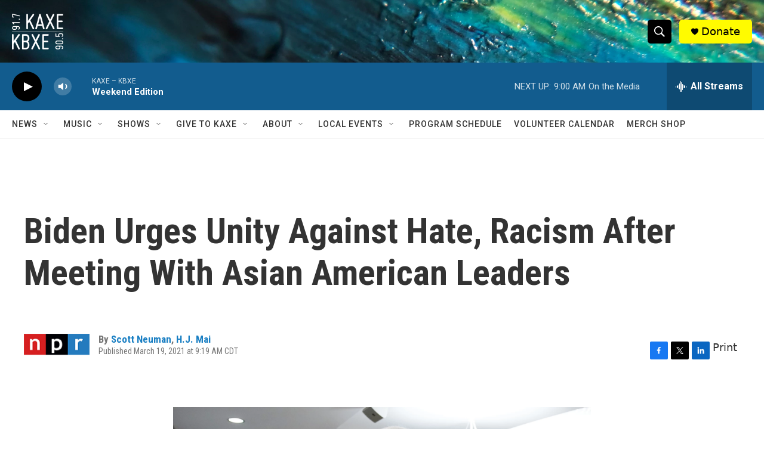

--- FILE ---
content_type: text/html;charset=UTF-8
request_url: https://www.kaxe.org/2021-03-19/biden-urges-unity-against-hate-racism-after-meeting-with-asian-american-leaders
body_size: 34739
content:
<!DOCTYPE html>
<html class="ArtP " lang="en">
    <head>
    <meta charset="UTF-8">

    

    <style data-cssvarsponyfill="true">
        :root { --siteBgColorInverse: #121212; --primaryTextColorInverse: #ffffff; --secondaryTextColorInverse: #cccccc; --tertiaryTextColorInverse: #cccccc; --headerBgColorInverse: #000000; --headerBorderColorInverse: #858585; --headerTextColorInverse: #ffffff; --headerTextColorHoverInverse: #ffffff; --secC1_Inverse: #a2a2a2; --secC4_Inverse: #282828; --headerNavBarBgColorInverse: #121212; --headerMenuBgColorInverse: #ffffff; --headerMenuTextColorInverse: #6b2b85; --headerMenuTextColorHoverInverse: #6b2b85; --liveBlogTextColorInverse: #ffffff; --applyButtonColorInverse: #4485D5; --applyButtonTextColorInverse: #4485D5; --siteBgColor: #ffffff; --primaryTextColor: #333333; --secondaryTextColor: #666666; --secC1: #767676; --secC4: #f5f5f5; --secC5: #ffffff; --siteBgColor: #ffffff; --siteInverseBgColor: #000000; --linkColor: #1a7fc3; --linkHoverColor: #125c8e; --headerBgColor: #ffffff; --headerBgColorInverse: #000000; --headerBorderColor: #e6e6e6; --headerBorderColorInverse: #858585; --tertiaryTextColor: #1c1c1c; --headerTextColor: #ffffff; --headerTextColorHover: #333333; --buttonTextColor: #ffffff; --headerNavBarBgColor: #ffffff; --headerNavBarTextColor: #333333; --headerMenuBgColor: #ffffff; --headerMenuTextColor: #000000; --headerMenuTextColorHover: #68ac4d; --liveBlogTextColor: #282829; --applyButtonColor: #194173; --applyButtonTextColor: #2c4273; --primaryColor1: #125c8e; --primaryColor2: #000000; --breakingColor: #ff6f00; --secC2: #cccccc; --secC3: #e6e6e6; --secC5: #ffffff; --linkColor: #1a7fc3; --linkHoverColor: #125c8e; --donateBGColor: #fffb00; --headerIconColor: #000000; --hatButtonBgColor: #ffffff; --hatButtonBgHoverColor: #411c58; --hatButtonBorderColor: #411c58; --hatButtonBorderHoverColor: #ffffff; --hatButtoniconColor: #d62021; --hatButtonTextColor: #411c58; --hatButtonTextHoverColor: #ffffff; --footerTextColor: #ffffff; --footerTextBgColor: #ffffff; --footerPartnersBgColor: #000000; --listBorderColor: #030202; --gridBorderColor: #000000; --tagButtonBorderColor: #1a7fc3; --tagButtonTextColor: #1a7fc3; --breakingTextColor: #ffffff; --sectionTextColor: #ffffff; --contentWidth: 1240px; --primaryHeadlineFont: sans-serif; --secHlFont: sans-serif; --bodyFont: sans-serif; --colorWhite: #ffffff; --colorBlack: #000000;} .fonts-loaded { --primaryHeadlineFont: "Roboto Condensed"; --secHlFont: "Roboto Condensed"; --bodyFont: "Roboto"; --liveBlogBodyFont: "Roboto";}
    </style>

    
<meta name="robots" content="max-image-preview:large">


    <meta property="og:title" content="Biden Urges Unity Against Hate, Racism After Meeting With Asian American Leaders">

    <meta property="og:url" content="https://www.kaxe.org/2021-03-19/biden-urges-unity-against-hate-racism-after-meeting-with-asian-american-leaders">

    <meta property="og:image" content="https://npr.brightspotcdn.com/dims4/default/5134ae4/2147483647/strip/true/crop/5118x2687+0+576/resize/1200x630!/quality/90/?url=https%3A%2F%2Fmedia.npr.org%2Fassets%2Fimg%2F2021%2F03%2F19%2Fbiden-harris-atlanta-5f34c63c28291fac66bdd31668287e36953f0886.jpg">

    
    <meta property="og:image:url" content="https://npr.brightspotcdn.com/dims4/default/5134ae4/2147483647/strip/true/crop/5118x2687+0+576/resize/1200x630!/quality/90/?url=https%3A%2F%2Fmedia.npr.org%2Fassets%2Fimg%2F2021%2F03%2F19%2Fbiden-harris-atlanta-5f34c63c28291fac66bdd31668287e36953f0886.jpg">
    
    <meta property="og:image:width" content="1200">
    <meta property="og:image:height" content="630">
    <meta property="og:image:type" content="image/jpeg">
    
    <meta property="og:image:alt" content="President Biden and Vice President Harris arrive for a COVID-19 briefing at the headquarters for the Centers for Disease Control and Prevention in Atlanta on Friday.">
    

    <meta property="og:description" content="The previously scheduled visit was to have included a celebration of the recently passed $1.9 trillion COVID-19 relief package, but Tuesday&#x27;s deadly shootings at area spas caused a change in plans.">

    <meta property="og:site_name" content="KAXE">



    <meta property="og:type" content="article">

    <meta property="article:author" content="https://www.kaxe.org/people/scott-neuman">

    <meta property="article:author" content="https://www.kaxe.org/people/h-j-mai">

    <meta property="article:published_time" content="2021-03-19T14:19:00">

    <meta property="article:modified_time" content="2021-05-18T13:58:17.72">

    
    <meta name="twitter:card" content="summary_large_image"/>
    
    
    
    
    <meta name="twitter:description" content="The previously scheduled visit was to have included a celebration of the recently passed $1.9 trillion COVID-19 relief package, but Tuesday&#x27;s deadly shootings at area spas caused a change in plans."/>
    
    
    <meta name="twitter:image" content="https://npr.brightspotcdn.com/dims4/default/e4c672f/2147483647/strip/true/crop/5118x2879+0+480/resize/1200x675!/quality/90/?url=https%3A%2F%2Fmedia.npr.org%2Fassets%2Fimg%2F2021%2F03%2F19%2Fbiden-harris-atlanta-5f34c63c28291fac66bdd31668287e36953f0886.jpg"/>

    
    <meta name="twitter:image:alt" content="President Biden and Vice President Harris arrive for a COVID-19 briefing at the headquarters for the Centers for Disease Control and Prevention in Atlanta on Friday."/>
    
    
    
    
    <meta name="twitter:title" content="Biden Urges Unity Against Hate, Racism After Meeting With Asian American Leaders"/>
    

    <meta property="fb:app_id" content="1679736255569343">

<meta name="disqus.shortname" content="npr-kaxe">
<meta name="disqus.url" content="https://www.kaxe.org/2021-03-19/biden-urges-unity-against-hate-racism-after-meeting-with-asian-american-leaders">
<meta name="disqus.title" content="Biden Urges Unity Against Hate, Racism After Meeting With Asian American Leaders">
<meta name="disqus.identifier" content="00000179-2402-d250-a579-e40fed990000">

    <link data-cssvarsponyfill="true" class="Webpack-css" rel="stylesheet" href="https://npr.brightspotcdn.com/resource/00000177-1bc0-debb-a57f-dfcf4a950000/styleguide/All.min.0db89f2a608a6b13cec2d9fc84f71c45.gz.css">

    

    <style>.FooterNavigation-items-item {
    display: inline-block
}</style>
<style>[class*='-articleBody'] > ul,
[class*='-articleBody'] > ul ul {
    list-style-type: disc;
}</style>


    <meta name="viewport" content="width=device-width, initial-scale=1, viewport-fit=cover"><title>Biden Urges Unity Against Hate, Racism After Meeting With Asian American Leaders | KAXE</title><meta name="description" content="The previously scheduled visit was to have included a celebration of the recently passed $1.9 trillion COVID-19 relief package, but Tuesday&#x27;s deadly shootings at area spas caused a change in plans."><link rel="canonical" href="https://www.npr.org/2021/03/19/979170481/biden-and-harris-meeting-in-atlanta-with-asian-american-community-leaders?ft=nprml&amp;f=979170481"><meta name="brightspot.contentId" content="00000179-2402-d250-a579-e40fed990000"><link rel="apple-touch-icon"sizes="180x180"href="/apple-touch-icon.png"><link rel="icon"type="image/png"href="/favicon-32x32.png"><link rel="icon"type="image/png"href="/favicon-16x16.png">
    
    
    <meta name="brightspot-dataLayer" content="{
  &quot;author&quot; : &quot;Scott Neuman, H.J. Mai&quot;,
  &quot;bspStoryId&quot; : &quot;00000179-2402-d250-a579-e40fed990000&quot;,
  &quot;category&quot; : &quot;&quot;,
  &quot;inlineAudio&quot; : 0,
  &quot;keywords&quot; : &quot;&quot;,
  &quot;nprCmsSite&quot; : true,
  &quot;nprStoryId&quot; : &quot;979170481&quot;,
  &quot;pageType&quot; : &quot;news-story&quot;,
  &quot;program&quot; : &quot;&quot;,
  &quot;publishedDate&quot; : &quot;2021-03-19T09:19:00Z&quot;,
  &quot;siteName&quot; : &quot;KAXE&quot;,
  &quot;station&quot; : &quot;KAXE&quot;,
  &quot;stationOrgId&quot; : &quot;1177&quot;,
  &quot;storyOrgId&quot; : &quot;s1&quot;,
  &quot;storyTheme&quot; : &quot;news-story&quot;,
  &quot;storyTitle&quot; : &quot;Biden Urges Unity Against Hate, Racism After Meeting With Asian American Leaders&quot;,
  &quot;timezone&quot; : &quot;America/Chicago&quot;,
  &quot;wordCount&quot; : 0,
  &quot;series&quot; : &quot;&quot;
}">
    <script id="brightspot-dataLayer">
        (function () {
            var dataValue = document.head.querySelector('meta[name="brightspot-dataLayer"]').content;
            if (dataValue) {
                window.brightspotDataLayer = JSON.parse(dataValue);
            }
        })();
    </script>

    

    

    
    <script src="https://npr.brightspotcdn.com/resource/00000177-1bc0-debb-a57f-dfcf4a950000/styleguide/All.min.fd8f7fccc526453c829dde80fc7c2ef5.gz.js" async></script>
    

    <meta name="gtm-dataLayer" content="{
  &quot;gtmAuthor&quot; : &quot;Scott Neuman, H.J. Mai&quot;,
  &quot;gtmBspStoryId&quot; : &quot;00000179-2402-d250-a579-e40fed990000&quot;,
  &quot;gtmCategory&quot; : &quot;&quot;,
  &quot;gtmInlineAudio&quot; : 0,
  &quot;gtmKeywords&quot; : &quot;&quot;,
  &quot;gtmNprCmsSite&quot; : true,
  &quot;gtmNprStoryId&quot; : &quot;979170481&quot;,
  &quot;gtmPageType&quot; : &quot;news-story&quot;,
  &quot;gtmProgram&quot; : &quot;&quot;,
  &quot;gtmPublishedDate&quot; : &quot;2021-03-19T09:19:00Z&quot;,
  &quot;gtmSiteName&quot; : &quot;KAXE&quot;,
  &quot;gtmStation&quot; : &quot;KAXE&quot;,
  &quot;gtmStationOrgId&quot; : &quot;1177&quot;,
  &quot;gtmStoryOrgId&quot; : &quot;s1&quot;,
  &quot;gtmStoryTheme&quot; : &quot;news-story&quot;,
  &quot;gtmStoryTitle&quot; : &quot;Biden Urges Unity Against Hate, Racism After Meeting With Asian American Leaders&quot;,
  &quot;gtmTimezone&quot; : &quot;America/Chicago&quot;,
  &quot;gtmWordCount&quot; : 0,
  &quot;gtmSeries&quot; : &quot;&quot;
}"><script>

    (function () {
        var dataValue = document.head.querySelector('meta[name="gtm-dataLayer"]').content;
        if (dataValue) {
            window.dataLayer = window.dataLayer || [];
            dataValue = JSON.parse(dataValue);
            dataValue['event'] = 'gtmFirstView';
            window.dataLayer.push(dataValue);
        }
    })();

    (function(w,d,s,l,i){w[l]=w[l]||[];w[l].push({'gtm.start':
            new Date().getTime(),event:'gtm.js'});var f=d.getElementsByTagName(s)[0],
        j=d.createElement(s),dl=l!='dataLayer'?'&l='+l:'';j.async=true;j.src=
        'https://www.googletagmanager.com/gtm.js?id='+i+dl;f.parentNode.insertBefore(j,f);
})(window,document,'script','dataLayer','GTM-N39QFDR');</script><script type="application/ld+json">{"@context":"http://schema.org","@type":"ListenAction","description":"The previously scheduled visit was to have included a celebration of the recently passed $1.9 trillion COVID-19 relief package, but Tuesday's deadly shootings at area spas caused a change in plans.","name":"Biden Urges Unity Against Hate, Racism After Meeting With Asian American Leaders"}</script><script async="async" src="https://securepubads.g.doubleclick.net/tag/js/gpt.js"></script>
<script type="text/javascript">
    // Google tag setup
    var googletag = googletag || {};
    googletag.cmd = googletag.cmd || [];

    googletag.cmd.push(function () {
        // @see https://developers.google.com/publisher-tag/reference#googletag.PubAdsService_enableLazyLoad
        googletag.pubads().enableLazyLoad({
            fetchMarginPercent: 100, // fetch and render ads within this % of viewport
            renderMarginPercent: 100,
            mobileScaling: 1  // Same on mobile.
        });

        googletag.pubads().enableSingleRequest()
        googletag.pubads().enableAsyncRendering()
        googletag.pubads().collapseEmptyDivs()
        googletag.pubads().disableInitialLoad()
        googletag.enableServices()
    })
</script>
<script>

  window.fbAsyncInit = function() {
      FB.init({
          
              appId : '1679736255569343',
          
          xfbml : true,
          version : 'v2.9'
      });
  };

  (function(d, s, id){
     var js, fjs = d.getElementsByTagName(s)[0];
     if (d.getElementById(id)) {return;}
     js = d.createElement(s); js.id = id;
     js.src = "//connect.facebook.net/en_US/sdk.js";
     fjs.parentNode.insertBefore(js, fjs);
   }(document, 'script', 'facebook-jssdk'));
</script>
<!-- no longer used, moved disqus script to be loaded by ps-disqus-comment-module.js to avoid errors --><script type="application/ld+json">{"@context":"http://schema.org","@type":"NewsArticle","author":[{"@context":"http://schema.org","@type":"Person","name":"Scott Neuman","url":"https://www.kaxe.org/people/scott-neuman"},{"@context":"http://schema.org","@type":"Person","name":"H.J. Mai","url":"https://www.kaxe.org/people/h-j-mai"}],"dateModified":"2021-05-18T09:58:17Z","datePublished":"2021-03-19T10:19:00Z","headline":"Biden Urges Unity Against Hate, Racism After Meeting With Asian American Leaders","image":{"@context":"http://schema.org","@type":"ImageObject","url":"https://media.npr.org/assets/img/2021/03/19/biden-harris-atlanta-5f34c63c28291fac66bdd31668287e36953f0886.jpg"},"mainEntityOfPage":{"@type":"NewsArticle","@id":"https://www.kaxe.org/2021-03-19/biden-urges-unity-against-hate-racism-after-meeting-with-asian-american-leaders"},"publisher":{"@type":"Organization","name":"KAXE","logo":{"@context":"http://schema.org","@type":"ImageObject","height":"60","url":"https://npr.brightspotcdn.com/dims4/default/4d467e9/2147483647/resize/x60/quality/90/?url=http%3A%2F%2Fnpr-brightspot.s3.amazonaws.com%2F4c%2F67%2F5e2e5b8242e6983ad573580fff75%2Fom-1696269408304.jpeg","width":"86"}}}</script><script>window.addEventListener('DOMContentLoaded', (event) => {
    window.nulldurationobserver = new MutationObserver(function (mutations) {
        document.querySelectorAll('.StreamPill-duration').forEach(pill => { 
      if (pill.innerText == "LISTENNULL") {
         pill.innerText = "LISTEN"
      } 
    });
      });

      window.nulldurationobserver.observe(document.body, {
        childList: true,
        subtree: true
      });
});
</script>
<script src="//rum-static.pingdom.net/pa-6675e524daab420012000c12.js" async></script>
<script src="https://kaxekbxe.instatus.com/en/13df912c/widget/script.js" async></script>


    <script>
        var head = document.getElementsByTagName('head')
        head = head[0]
        var link = document.createElement('link');
        link.setAttribute('href', 'https://fonts.googleapis.com/css?family=Roboto Condensed|Roboto|Roboto:400,500,700&display=swap');
        var relList = link.relList;

        if (relList && relList.supports('preload')) {
            link.setAttribute('as', 'style');
            link.setAttribute('rel', 'preload');
            link.setAttribute('onload', 'this.rel="stylesheet"');
            link.setAttribute('crossorigin', 'anonymous');
        } else {
            link.setAttribute('rel', 'stylesheet');
        }

        head.appendChild(link);
    </script>
</head>


    <body class="Page-body" data-content-width="1240px">
    <noscript>
    <iframe src="https://www.googletagmanager.com/ns.html?id=GTM-N39QFDR" height="0" width="0" style="display:none;visibility:hidden"></iframe>
</noscript>
        

    <!-- Putting icons here, so we don't have to include in a bunch of -body hbs's -->
<svg xmlns="http://www.w3.org/2000/svg" style="display:none" id="iconsMap1" class="iconsMap">
    <symbol id="play-icon" viewBox="0 0 115 115">
        <polygon points="0,0 115,57.5 0,115" fill="currentColor" />
    </symbol>
    <symbol id="grid" viewBox="0 0 32 32">
            <g>
                <path d="M6.4,5.7 C6.4,6.166669 6.166669,6.4 5.7,6.4 L0.7,6.4 C0.233331,6.4 0,6.166669 0,5.7 L0,0.7 C0,0.233331 0.233331,0 0.7,0 L5.7,0 C6.166669,0 6.4,0.233331 6.4,0.7 L6.4,5.7 Z M19.2,5.7 C19.2,6.166669 18.966669,6.4 18.5,6.4 L13.5,6.4 C13.033331,6.4 12.8,6.166669 12.8,5.7 L12.8,0.7 C12.8,0.233331 13.033331,0 13.5,0 L18.5,0 C18.966669,0 19.2,0.233331 19.2,0.7 L19.2,5.7 Z M32,5.7 C32,6.166669 31.766669,6.4 31.3,6.4 L26.3,6.4 C25.833331,6.4 25.6,6.166669 25.6,5.7 L25.6,0.7 C25.6,0.233331 25.833331,0 26.3,0 L31.3,0 C31.766669,0 32,0.233331 32,0.7 L32,5.7 Z M6.4,18.5 C6.4,18.966669 6.166669,19.2 5.7,19.2 L0.7,19.2 C0.233331,19.2 0,18.966669 0,18.5 L0,13.5 C0,13.033331 0.233331,12.8 0.7,12.8 L5.7,12.8 C6.166669,12.8 6.4,13.033331 6.4,13.5 L6.4,18.5 Z M19.2,18.5 C19.2,18.966669 18.966669,19.2 18.5,19.2 L13.5,19.2 C13.033331,19.2 12.8,18.966669 12.8,18.5 L12.8,13.5 C12.8,13.033331 13.033331,12.8 13.5,12.8 L18.5,12.8 C18.966669,12.8 19.2,13.033331 19.2,13.5 L19.2,18.5 Z M32,18.5 C32,18.966669 31.766669,19.2 31.3,19.2 L26.3,19.2 C25.833331,19.2 25.6,18.966669 25.6,18.5 L25.6,13.5 C25.6,13.033331 25.833331,12.8 26.3,12.8 L31.3,12.8 C31.766669,12.8 32,13.033331 32,13.5 L32,18.5 Z M6.4,31.3 C6.4,31.766669 6.166669,32 5.7,32 L0.7,32 C0.233331,32 0,31.766669 0,31.3 L0,26.3 C0,25.833331 0.233331,25.6 0.7,25.6 L5.7,25.6 C6.166669,25.6 6.4,25.833331 6.4,26.3 L6.4,31.3 Z M19.2,31.3 C19.2,31.766669 18.966669,32 18.5,32 L13.5,32 C13.033331,32 12.8,31.766669 12.8,31.3 L12.8,26.3 C12.8,25.833331 13.033331,25.6 13.5,25.6 L18.5,25.6 C18.966669,25.6 19.2,25.833331 19.2,26.3 L19.2,31.3 Z M32,31.3 C32,31.766669 31.766669,32 31.3,32 L26.3,32 C25.833331,32 25.6,31.766669 25.6,31.3 L25.6,26.3 C25.6,25.833331 25.833331,25.6 26.3,25.6 L31.3,25.6 C31.766669,25.6 32,25.833331 32,26.3 L32,31.3 Z" id=""></path>
            </g>
    </symbol>
    <symbol id="radio-stream" width="18" height="19" viewBox="0 0 18 19">
        <g fill="currentColor" fill-rule="nonzero">
            <path d="M.5 8c-.276 0-.5.253-.5.565v1.87c0 .312.224.565.5.565s.5-.253.5-.565v-1.87C1 8.253.776 8 .5 8zM2.5 8c-.276 0-.5.253-.5.565v1.87c0 .312.224.565.5.565s.5-.253.5-.565v-1.87C3 8.253 2.776 8 2.5 8zM3.5 7c-.276 0-.5.276-.5.617v3.766c0 .34.224.617.5.617s.5-.276.5-.617V7.617C4 7.277 3.776 7 3.5 7zM5.5 6c-.276 0-.5.275-.5.613v5.774c0 .338.224.613.5.613s.5-.275.5-.613V6.613C6 6.275 5.776 6 5.5 6zM6.5 4c-.276 0-.5.26-.5.58v8.84c0 .32.224.58.5.58s.5-.26.5-.58V4.58C7 4.26 6.776 4 6.5 4zM8.5 0c-.276 0-.5.273-.5.61v17.78c0 .337.224.61.5.61s.5-.273.5-.61V.61C9 .273 8.776 0 8.5 0zM9.5 2c-.276 0-.5.274-.5.612v14.776c0 .338.224.612.5.612s.5-.274.5-.612V2.612C10 2.274 9.776 2 9.5 2zM11.5 5c-.276 0-.5.276-.5.616v8.768c0 .34.224.616.5.616s.5-.276.5-.616V5.616c0-.34-.224-.616-.5-.616zM12.5 6c-.276 0-.5.262-.5.584v4.832c0 .322.224.584.5.584s.5-.262.5-.584V6.584c0-.322-.224-.584-.5-.584zM14.5 7c-.276 0-.5.29-.5.647v3.706c0 .357.224.647.5.647s.5-.29.5-.647V7.647C15 7.29 14.776 7 14.5 7zM15.5 8c-.276 0-.5.253-.5.565v1.87c0 .312.224.565.5.565s.5-.253.5-.565v-1.87c0-.312-.224-.565-.5-.565zM17.5 8c-.276 0-.5.253-.5.565v1.87c0 .312.224.565.5.565s.5-.253.5-.565v-1.87c0-.312-.224-.565-.5-.565z"/>
        </g>
    </symbol>
    <symbol id="icon-magnify" viewBox="0 0 31 31">
        <g>
            <path fill-rule="evenodd" d="M22.604 18.89l-.323.566 8.719 8.8L28.255 31l-8.719-8.8-.565.404c-2.152 1.346-4.386 2.018-6.7 2.018-3.39 0-6.284-1.21-8.679-3.632C1.197 18.568 0 15.66 0 12.27c0-3.39 1.197-6.283 3.592-8.678C5.987 1.197 8.88 0 12.271 0c3.39 0 6.283 1.197 8.678 3.592 2.395 2.395 3.593 5.288 3.593 8.679 0 2.368-.646 4.574-1.938 6.62zM19.162 5.77C17.322 3.925 15.089 3 12.46 3c-2.628 0-4.862.924-6.702 2.77C3.92 7.619 3 9.862 3 12.5c0 2.639.92 4.882 2.76 6.73C7.598 21.075 9.832 22 12.46 22c2.629 0 4.862-.924 6.702-2.77C21.054 17.33 22 15.085 22 12.5c0-2.586-.946-4.83-2.838-6.73z"/>
        </g>
    </symbol>
    <symbol id="burger-menu" viewBox="0 0 14 10">
        <g>
            <path fill-rule="evenodd" d="M0 5.5v-1h14v1H0zM0 1V0h14v1H0zm0 9V9h14v1H0z"></path>
        </g>
    </symbol>
    <symbol id="close-x" viewBox="0 0 14 14">
        <g>
            <path fill-rule="nonzero" d="M6.336 7L0 .664.664 0 7 6.336 13.336 0 14 .664 7.664 7 14 13.336l-.664.664L7 7.664.664 14 0 13.336 6.336 7z"></path>
        </g>
    </symbol>
    <symbol id="share-more-arrow" viewBox="0 0 512 512" style="enable-background:new 0 0 512 512;">
        <g>
            <g>
                <path d="M512,241.7L273.643,3.343v156.152c-71.41,3.744-138.015,33.337-188.958,84.28C30.075,298.384,0,370.991,0,448.222v60.436
                    l29.069-52.985c45.354-82.671,132.173-134.027,226.573-134.027c5.986,0,12.004,0.212,18.001,0.632v157.779L512,241.7z
                    M255.642,290.666c-84.543,0-163.661,36.792-217.939,98.885c26.634-114.177,129.256-199.483,251.429-199.483h15.489V78.131
                    l163.568,163.568L304.621,405.267V294.531l-13.585-1.683C279.347,291.401,267.439,290.666,255.642,290.666z"></path>
            </g>
        </g>
    </symbol>
    <symbol id="chevron" viewBox="0 0 100 100">
        <g>
            <path d="M22.4566257,37.2056786 L-21.4456527,71.9511488 C-22.9248661,72.9681457 -24.9073712,72.5311671 -25.8758148,70.9765924 L-26.9788683,69.2027424 C-27.9450684,67.6481676 -27.5292733,65.5646602 -26.0500598,64.5484493 L20.154796,28.2208967 C21.5532435,27.2597011 23.3600078,27.2597011 24.759951,28.2208967 L71.0500598,64.4659264 C72.5292733,65.4829232 72.9450684,67.5672166 71.9788683,69.1217913 L70.8750669,70.8956413 C69.9073712,72.4502161 67.9241183,72.8848368 66.4449048,71.8694118 L22.4566257,37.2056786 Z" id="Transparent-Chevron" transform="translate(22.500000, 50.000000) rotate(90.000000) translate(-22.500000, -50.000000) "></path>
        </g>
    </symbol>
</svg>

<svg xmlns="http://www.w3.org/2000/svg" style="display:none" id="iconsMap2" class="iconsMap">
    <symbol id="mono-icon-facebook" viewBox="0 0 10 19">
        <path fill-rule="evenodd" d="M2.707 18.25V10.2H0V7h2.707V4.469c0-1.336.375-2.373 1.125-3.112C4.582.62 5.578.25 6.82.25c1.008 0 1.828.047 2.461.14v2.848H7.594c-.633 0-1.067.14-1.301.422-.188.235-.281.61-.281 1.125V7H9l-.422 3.2H6.012v8.05H2.707z"></path>
    </symbol>
    <symbol id="mono-icon-instagram" viewBox="0 0 17 17">
        <g>
            <path fill-rule="evenodd" d="M8.281 4.207c.727 0 1.4.182 2.022.545a4.055 4.055 0 0 1 1.476 1.477c.364.62.545 1.294.545 2.021 0 .727-.181 1.4-.545 2.021a4.055 4.055 0 0 1-1.476 1.477 3.934 3.934 0 0 1-2.022.545c-.726 0-1.4-.182-2.021-.545a4.055 4.055 0 0 1-1.477-1.477 3.934 3.934 0 0 1-.545-2.021c0-.727.182-1.4.545-2.021A4.055 4.055 0 0 1 6.26 4.752a3.934 3.934 0 0 1 2.021-.545zm0 6.68a2.54 2.54 0 0 0 1.864-.774 2.54 2.54 0 0 0 .773-1.863 2.54 2.54 0 0 0-.773-1.863 2.54 2.54 0 0 0-1.864-.774 2.54 2.54 0 0 0-1.863.774 2.54 2.54 0 0 0-.773 1.863c0 .727.257 1.348.773 1.863a2.54 2.54 0 0 0 1.863.774zM13.45 4.03c-.023.258-.123.48-.299.668a.856.856 0 0 1-.65.281.913.913 0 0 1-.668-.28.913.913 0 0 1-.281-.669c0-.258.094-.48.281-.668a.913.913 0 0 1 .668-.28c.258 0 .48.093.668.28.187.188.281.41.281.668zm2.672.95c.023.656.035 1.746.035 3.269 0 1.523-.017 2.62-.053 3.287-.035.668-.134 1.248-.298 1.74a4.098 4.098 0 0 1-.967 1.53 4.098 4.098 0 0 1-1.53.966c-.492.164-1.072.264-1.74.3-.668.034-1.763.052-3.287.052-1.523 0-2.619-.018-3.287-.053-.668-.035-1.248-.146-1.74-.334a3.747 3.747 0 0 1-1.53-.931 4.098 4.098 0 0 1-.966-1.53c-.164-.492-.264-1.072-.299-1.74C.424 10.87.406 9.773.406 8.25S.424 5.63.46 4.963c.035-.668.135-1.248.299-1.74.21-.586.533-1.096.967-1.53A4.098 4.098 0 0 1 3.254.727c.492-.164 1.072-.264 1.74-.3C5.662.394 6.758.376 8.281.376c1.524 0 2.62.018 3.287.053.668.035 1.248.135 1.74.299a4.098 4.098 0 0 1 2.496 2.496c.165.492.27 1.078.317 1.757zm-1.687 7.91c.14-.399.234-1.032.28-1.899.024-.515.036-1.242.036-2.18V7.689c0-.961-.012-1.688-.035-2.18-.047-.89-.14-1.524-.281-1.899a2.537 2.537 0 0 0-1.512-1.511c-.375-.14-1.008-.235-1.899-.282a51.292 51.292 0 0 0-2.18-.035H7.72c-.938 0-1.664.012-2.18.035-.867.047-1.5.141-1.898.282a2.537 2.537 0 0 0-1.512 1.511c-.14.375-.234 1.008-.281 1.899a51.292 51.292 0 0 0-.036 2.18v1.125c0 .937.012 1.664.036 2.18.047.866.14 1.5.28 1.898.306.726.81 1.23 1.513 1.511.398.141 1.03.235 1.898.282.516.023 1.242.035 2.18.035h1.125c.96 0 1.687-.012 2.18-.035.89-.047 1.523-.141 1.898-.282.726-.304 1.23-.808 1.512-1.511z"></path>
        </g>
    </symbol>
    <symbol id="mono-icon-email" viewBox="0 0 512 512">
        <g>
            <path d="M67,148.7c11,5.8,163.8,89.1,169.5,92.1c5.7,3,11.5,4.4,20.5,4.4c9,0,14.8-1.4,20.5-4.4c5.7-3,158.5-86.3,169.5-92.1
                c4.1-2.1,11-5.9,12.5-10.2c2.6-7.6-0.2-10.5-11.3-10.5H257H65.8c-11.1,0-13.9,3-11.3,10.5C56,142.9,62.9,146.6,67,148.7z"></path>
            <path d="M455.7,153.2c-8.2,4.2-81.8,56.6-130.5,88.1l82.2,92.5c2,2,2.9,4.4,1.8,5.6c-1.2,1.1-3.8,0.5-5.9-1.4l-98.6-83.2
                c-14.9,9.6-25.4,16.2-27.2,17.2c-7.7,3.9-13.1,4.4-20.5,4.4c-7.4,0-12.8-0.5-20.5-4.4c-1.9-1-12.3-7.6-27.2-17.2l-98.6,83.2
                c-2,2-4.7,2.6-5.9,1.4c-1.2-1.1-0.3-3.6,1.7-5.6l82.1-92.5c-48.7-31.5-123.1-83.9-131.3-88.1c-8.8-4.5-9.3,0.8-9.3,4.9
                c0,4.1,0,205,0,205c0,9.3,13.7,20.9,23.5,20.9H257h185.5c9.8,0,21.5-11.7,21.5-20.9c0,0,0-201,0-205
                C464,153.9,464.6,148.7,455.7,153.2z"></path>
        </g>
    </symbol>
    <symbol id="default-image" width="24" height="24" viewBox="0 0 24 24" fill="none" stroke="currentColor" stroke-width="2" stroke-linecap="round" stroke-linejoin="round" class="feather feather-image">
        <rect x="3" y="3" width="18" height="18" rx="2" ry="2"></rect>
        <circle cx="8.5" cy="8.5" r="1.5"></circle>
        <polyline points="21 15 16 10 5 21"></polyline>
    </symbol>
    <symbol id="icon-email" width="18px" viewBox="0 0 20 14">
        <g id="Symbols" stroke="none" stroke-width="1" fill="none" fill-rule="evenodd" stroke-linecap="round" stroke-linejoin="round">
            <g id="social-button-bar" transform="translate(-125.000000, -8.000000)" stroke="#000000">
                <g id="Group-2" transform="translate(120.000000, 0.000000)">
                    <g id="envelope" transform="translate(6.000000, 9.000000)">
                        <path d="M17.5909091,10.6363636 C17.5909091,11.3138182 17.0410909,11.8636364 16.3636364,11.8636364 L1.63636364,11.8636364 C0.958909091,11.8636364 0.409090909,11.3138182 0.409090909,10.6363636 L0.409090909,1.63636364 C0.409090909,0.958090909 0.958909091,0.409090909 1.63636364,0.409090909 L16.3636364,0.409090909 C17.0410909,0.409090909 17.5909091,0.958090909 17.5909091,1.63636364 L17.5909091,10.6363636 L17.5909091,10.6363636 Z" id="Stroke-406"></path>
                        <polyline id="Stroke-407" points="17.1818182 0.818181818 9 7.36363636 0.818181818 0.818181818"></polyline>
                    </g>
                </g>
            </g>
        </g>
    </symbol>
    <symbol id="mono-icon-print" viewBox="0 0 12 12">
        <g fill-rule="evenodd">
            <path fill-rule="nonzero" d="M9 10V7H3v3H1a1 1 0 0 1-1-1V4a1 1 0 0 1 1-1h10a1 1 0 0 1 1 1v3.132A2.868 2.868 0 0 1 9.132 10H9zm.5-4.5a1 1 0 1 0 0-2 1 1 0 0 0 0 2zM3 0h6v2H3z"></path>
            <path d="M4 8h4v4H4z"></path>
        </g>
    </symbol>
    <symbol id="mono-icon-copylink" viewBox="0 0 12 12">
        <g fill-rule="evenodd">
            <path d="M10.199 2.378c.222.205.4.548.465.897.062.332.016.614-.132.774L8.627 6.106c-.187.203-.512.232-.75-.014a.498.498 0 0 0-.706.028.499.499 0 0 0 .026.706 1.509 1.509 0 0 0 2.165-.04l1.903-2.06c.37-.398.506-.98.382-1.636-.105-.557-.392-1.097-.77-1.445L9.968.8C9.591.452 9.03.208 8.467.145 7.803.072 7.233.252 6.864.653L4.958 2.709a1.509 1.509 0 0 0 .126 2.161.5.5 0 1 0 .68-.734c-.264-.218-.26-.545-.071-.747L7.597 1.33c.147-.16.425-.228.76-.19.353.038.71.188.931.394l.91.843.001.001zM1.8 9.623c-.222-.205-.4-.549-.465-.897-.062-.332-.016-.614.132-.774l1.905-2.057c.187-.203.512-.232.75.014a.498.498 0 0 0 .706-.028.499.499 0 0 0-.026-.706 1.508 1.508 0 0 0-2.165.04L.734 7.275c-.37.399-.506.98-.382 1.637.105.557.392 1.097.77 1.445l.91.843c.376.35.937.594 1.5.656.664.073 1.234-.106 1.603-.507L7.04 9.291a1.508 1.508 0 0 0-.126-2.16.5.5 0 0 0-.68.734c.264.218.26.545.071.747l-1.904 2.057c-.147.16-.425.228-.76.191-.353-.038-.71-.188-.931-.394l-.91-.843z"></path>
            <path d="M8.208 3.614a.5.5 0 0 0-.707.028L3.764 7.677a.5.5 0 0 0 .734.68L8.235 4.32a.5.5 0 0 0-.027-.707"></path>
        </g>
    </symbol>
    <symbol id="mono-icon-linkedin" viewBox="0 0 16 17">
        <g fill-rule="evenodd">
            <path d="M3.734 16.125H.464V5.613h3.27zM2.117 4.172c-.515 0-.96-.188-1.336-.563A1.825 1.825 0 0 1 .22 2.273c0-.515.187-.96.562-1.335.375-.375.82-.563 1.336-.563.516 0 .961.188 1.336.563.375.375.563.82.563 1.335 0 .516-.188.961-.563 1.336-.375.375-.82.563-1.336.563zM15.969 16.125h-3.27v-5.133c0-.844-.07-1.453-.21-1.828-.259-.633-.762-.95-1.512-.95s-1.278.282-1.582.845c-.235.421-.352 1.043-.352 1.863v5.203H5.809V5.613h3.128v1.442h.036c.234-.469.609-.856 1.125-1.16.562-.375 1.218-.563 1.968-.563 1.524 0 2.59.48 3.2 1.441.468.774.703 1.97.703 3.586v5.766z"></path>
        </g>
    </symbol>
    <symbol id="mono-icon-pinterest" viewBox="0 0 512 512">
        <g>
            <path d="M256,32C132.3,32,32,132.3,32,256c0,91.7,55.2,170.5,134.1,205.2c-0.6-15.6-0.1-34.4,3.9-51.4
                c4.3-18.2,28.8-122.1,28.8-122.1s-7.2-14.3-7.2-35.4c0-33.2,19.2-58,43.2-58c20.4,0,30.2,15.3,30.2,33.6
                c0,20.5-13.1,51.1-19.8,79.5c-5.6,23.8,11.9,43.1,35.4,43.1c42.4,0,71-54.5,71-119.1c0-49.1-33.1-85.8-93.2-85.8
                c-67.9,0-110.3,50.7-110.3,107.3c0,19.5,5.8,33.3,14.8,43.9c4.1,4.9,4.7,6.9,3.2,12.5c-1.1,4.1-3.5,14-4.6,18
                c-1.5,5.7-6.1,7.7-11.2,5.6c-31.3-12.8-45.9-47-45.9-85.6c0-63.6,53.7-139.9,160.1-139.9c85.5,0,141.8,61.9,141.8,128.3
                c0,87.9-48.9,153.5-120.9,153.5c-24.2,0-46.9-13.1-54.7-27.9c0,0-13,51.6-15.8,61.6c-4.7,17.3-14,34.5-22.5,48
                c20.1,5.9,41.4,9.2,63.5,9.2c123.7,0,224-100.3,224-224C480,132.3,379.7,32,256,32z"></path>
        </g>
    </symbol>
    <symbol id="mono-icon-tumblr" viewBox="0 0 512 512">
        <g>
            <path d="M321.2,396.3c-11.8,0-22.4-2.8-31.5-8.3c-6.9-4.1-11.5-9.6-14-16.4c-2.6-6.9-3.6-22.3-3.6-46.4V224h96v-64h-96V48h-61.9
                c-2.7,21.5-7.5,44.7-14.5,58.6c-7,13.9-14,25.8-25.6,35.7c-11.6,9.9-25.6,17.9-41.9,23.3V224h48v140.4c0,19,2,33.5,5.9,43.5
                c4,10,11.1,19.5,21.4,28.4c10.3,8.9,22.8,15.7,37.3,20.5c14.6,4.8,31.4,7.2,50.4,7.2c16.7,0,30.3-1.7,44.7-5.1
                c14.4-3.4,30.5-9.3,48.2-17.6v-65.6C363.2,389.4,342.3,396.3,321.2,396.3z"></path>
        </g>
    </symbol>
    <symbol id="mono-icon-twitter" viewBox="0 0 1200 1227">
        <g>
            <path d="M714.163 519.284L1160.89 0H1055.03L667.137 450.887L357.328 0H0L468.492 681.821L0 1226.37H105.866L515.491
            750.218L842.672 1226.37H1200L714.137 519.284H714.163ZM569.165 687.828L521.697 619.934L144.011 79.6944H306.615L611.412
            515.685L658.88 583.579L1055.08 1150.3H892.476L569.165 687.854V687.828Z" fill="white"></path>
        </g>
    </symbol>
    <symbol id="mono-icon-youtube" viewBox="0 0 512 512">
        <g>
            <path fill-rule="evenodd" d="M508.6,148.8c0-45-33.1-81.2-74-81.2C379.2,65,322.7,64,265,64c-3,0-6,0-9,0s-6,0-9,0c-57.6,0-114.2,1-169.6,3.6
                c-40.8,0-73.9,36.4-73.9,81.4C1,184.6-0.1,220.2,0,255.8C-0.1,291.4,1,327,3.4,362.7c0,45,33.1,81.5,73.9,81.5
                c58.2,2.7,117.9,3.9,178.6,3.8c60.8,0.2,120.3-1,178.6-3.8c40.9,0,74-36.5,74-81.5c2.4-35.7,3.5-71.3,3.4-107
                C512.1,220.1,511,184.5,508.6,148.8z M207,353.9V157.4l145,98.2L207,353.9z"></path>
        </g>
    </symbol>
    <symbol id="mono-icon-flipboard" viewBox="0 0 500 500">
        <g>
            <path d="M0,0V500H500V0ZM400,200H300V300H200V400H100V100H400Z"></path>
        </g>
    </symbol>
    <symbol id="mono-icon-bluesky" viewBox="0 0 568 501">
        <g>
            <path d="M123.121 33.6637C188.241 82.5526 258.281 181.681 284 234.873C309.719 181.681 379.759 82.5526 444.879
            33.6637C491.866 -1.61183 568 -28.9064 568 57.9464C568 75.2916 558.055 203.659 552.222 224.501C531.947 296.954
            458.067 315.434 392.347 304.249C507.222 323.8 536.444 388.56 473.333 453.32C353.473 576.312 301.061 422.461
            287.631 383.039C285.169 375.812 284.017 372.431 284 375.306C283.983 372.431 282.831 375.812 280.369 383.039C266.939
            422.461 214.527 576.312 94.6667 453.32C31.5556 388.56 60.7778 323.8 175.653 304.249C109.933 315.434 36.0535
            296.954 15.7778 224.501C9.94525 203.659 0 75.2916 0 57.9464C0 -28.9064 76.1345 -1.61183 123.121 33.6637Z"
            fill="white">
            </path>
        </g>
    </symbol>
    <symbol id="mono-icon-threads" viewBox="0 0 192 192">
        <g>
            <path d="M141.537 88.9883C140.71 88.5919 139.87 88.2104 139.019 87.8451C137.537 60.5382 122.616 44.905 97.5619 44.745C97.4484 44.7443 97.3355 44.7443 97.222 44.7443C82.2364 44.7443 69.7731 51.1409 62.102 62.7807L75.881 72.2328C81.6116 63.5383 90.6052 61.6848 97.2286 61.6848C97.3051 61.6848 97.3819 61.6848 97.4576 61.6855C105.707 61.7381 111.932 64.1366 115.961 68.814C118.893 72.2193 120.854 76.925 121.825 82.8638C114.511 81.6207 106.601 81.2385 98.145 81.7233C74.3247 83.0954 59.0111 96.9879 60.0396 116.292C60.5615 126.084 65.4397 134.508 73.775 140.011C80.8224 144.663 89.899 146.938 99.3323 146.423C111.79 145.74 121.563 140.987 128.381 132.296C133.559 125.696 136.834 117.143 138.28 106.366C144.217 109.949 148.617 114.664 151.047 120.332C155.179 129.967 155.42 145.8 142.501 158.708C131.182 170.016 117.576 174.908 97.0135 175.059C74.2042 174.89 56.9538 167.575 45.7381 153.317C35.2355 139.966 29.8077 120.682 29.6052 96C29.8077 71.3178 35.2355 52.0336 45.7381 38.6827C56.9538 24.4249 74.2039 17.11 97.0132 16.9405C119.988 17.1113 137.539 24.4614 149.184 38.788C154.894 45.8136 159.199 54.6488 162.037 64.9503L178.184 60.6422C174.744 47.9622 169.331 37.0357 161.965 27.974C147.036 9.60668 125.202 0.195148 97.0695 0H96.9569C68.8816 0.19447 47.2921 9.6418 32.7883 28.0793C19.8819 44.4864 13.2244 67.3157 13.0007 95.9325L13 96L13.0007 96.0675C13.2244 124.684 19.8819 147.514 32.7883 163.921C47.2921 182.358 68.8816 191.806 96.9569 192H97.0695C122.03 191.827 139.624 185.292 154.118 170.811C173.081 151.866 172.51 128.119 166.26 113.541C161.776 103.087 153.227 94.5962 141.537 88.9883ZM98.4405 129.507C88.0005 130.095 77.1544 125.409 76.6196 115.372C76.2232 107.93 81.9158 99.626 99.0812 98.6368C101.047 98.5234 102.976 98.468 104.871 98.468C111.106 98.468 116.939 99.0737 122.242 100.233C120.264 124.935 108.662 128.946 98.4405 129.507Z" fill="white"></path>
        </g>
    </symbol>
 </svg>

<svg xmlns="http://www.w3.org/2000/svg" style="display:none" id="iconsMap3" class="iconsMap">
    <symbol id="volume-mute" x="0px" y="0px" viewBox="0 0 24 24" style="enable-background:new 0 0 24 24;">
        <polygon fill="currentColor" points="11,5 6,9 2,9 2,15 6,15 11,19 "/>
        <line style="fill:none;stroke:currentColor;stroke-width:2;stroke-linecap:round;stroke-linejoin:round;" x1="23" y1="9" x2="17" y2="15"/>
        <line style="fill:none;stroke:currentColor;stroke-width:2;stroke-linecap:round;stroke-linejoin:round;" x1="17" y1="9" x2="23" y2="15"/>
    </symbol>
    <symbol id="volume-low" x="0px" y="0px" viewBox="0 0 24 24" style="enable-background:new 0 0 24 24;" xml:space="preserve">
        <polygon fill="currentColor" points="11,5 6,9 2,9 2,15 6,15 11,19 "/>
    </symbol>
    <symbol id="volume-mid" x="0px" y="0px" viewBox="0 0 24 24" style="enable-background:new 0 0 24 24;">
        <polygon fill="currentColor" points="11,5 6,9 2,9 2,15 6,15 11,19 "/>
        <path style="fill:none;stroke:currentColor;stroke-width:2;stroke-linecap:round;stroke-linejoin:round;" d="M15.5,8.5c2,2,2,5.1,0,7.1"/>
    </symbol>
    <symbol id="volume-high" x="0px" y="0px" viewBox="0 0 24 24" style="enable-background:new 0 0 24 24;">
        <polygon fill="currentColor" points="11,5 6,9 2,9 2,15 6,15 11,19 "/>
        <path style="fill:none;stroke:currentColor;stroke-width:2;stroke-linecap:round;stroke-linejoin:round;" d="M19.1,4.9c3.9,3.9,3.9,10.2,0,14.1 M15.5,8.5c2,2,2,5.1,0,7.1"/>
    </symbol>
    <symbol id="pause-icon" viewBox="0 0 12 16">
        <rect x="0" y="0" width="4" height="16" fill="currentColor"></rect>
        <rect x="8" y="0" width="4" height="16" fill="currentColor"></rect>
    </symbol>
    <symbol id="heart" viewBox="0 0 24 24">
        <g>
            <path d="M12 4.435c-1.989-5.399-12-4.597-12 3.568 0 4.068 3.06 9.481 12 14.997 8.94-5.516 12-10.929 12-14.997 0-8.118-10-8.999-12-3.568z"/>
        </g>
    </symbol>
    <symbol id="icon-location" width="24" height="24" viewBox="0 0 24 24" fill="currentColor" stroke="currentColor" stroke-width="2" stroke-linecap="round" stroke-linejoin="round" class="feather feather-map-pin">
        <path d="M21 10c0 7-9 13-9 13s-9-6-9-13a9 9 0 0 1 18 0z" fill="currentColor" fill-opacity="1"></path>
        <circle cx="12" cy="10" r="5" fill="#ffffff"></circle>
    </symbol>
    <symbol id="icon-ticket" width="23px" height="15px" viewBox="0 0 23 15">
        <g stroke="none" stroke-width="1" fill="none" fill-rule="evenodd">
            <g transform="translate(-625.000000, -1024.000000)">
                <g transform="translate(625.000000, 1024.000000)">
                    <path d="M0,12.057377 L0,3.94262296 C0.322189879,4.12588308 0.696256938,4.23076923 1.0952381,4.23076923 C2.30500469,4.23076923 3.28571429,3.26645946 3.28571429,2.07692308 C3.28571429,1.68461385 3.17904435,1.31680209 2.99266757,1 L20.0073324,1 C19.8209556,1.31680209 19.7142857,1.68461385 19.7142857,2.07692308 C19.7142857,3.26645946 20.6949953,4.23076923 21.9047619,4.23076923 C22.3037431,4.23076923 22.6778101,4.12588308 23,3.94262296 L23,12.057377 C22.6778101,11.8741169 22.3037431,11.7692308 21.9047619,11.7692308 C20.6949953,11.7692308 19.7142857,12.7335405 19.7142857,13.9230769 C19.7142857,14.3153862 19.8209556,14.6831979 20.0073324,15 L2.99266757,15 C3.17904435,14.6831979 3.28571429,14.3153862 3.28571429,13.9230769 C3.28571429,12.7335405 2.30500469,11.7692308 1.0952381,11.7692308 C0.696256938,11.7692308 0.322189879,11.8741169 -2.13162821e-14,12.057377 Z" fill="currentColor"></path>
                    <path d="M14.5,0.533333333 L14.5,15.4666667" stroke="#FFFFFF" stroke-linecap="square" stroke-dasharray="2"></path>
                </g>
            </g>
        </g>
    </symbol>
    <symbol id="icon-refresh" width="24" height="24" viewBox="0 0 24 24" fill="none" stroke="currentColor" stroke-width="2" stroke-linecap="round" stroke-linejoin="round" class="feather feather-refresh-cw">
        <polyline points="23 4 23 10 17 10"></polyline>
        <polyline points="1 20 1 14 7 14"></polyline>
        <path d="M3.51 9a9 9 0 0 1 14.85-3.36L23 10M1 14l4.64 4.36A9 9 0 0 0 20.49 15"></path>
    </symbol>

    <symbol>
    <g id="mono-icon-link-post" stroke="none" stroke-width="1" fill="none" fill-rule="evenodd">
        <g transform="translate(-313.000000, -10148.000000)" fill="#000000" fill-rule="nonzero">
            <g transform="translate(306.000000, 10142.000000)">
                <path d="M14.0614027,11.2506973 L14.3070318,11.2618997 C15.6181751,11.3582102 16.8219637,12.0327684 17.6059678,13.1077805 C17.8500396,13.4424472 17.7765978,13.9116075 17.441931,14.1556793 C17.1072643,14.3997511 16.638104,14.3263093 16.3940322,13.9916425 C15.8684436,13.270965 15.0667922,12.8217495 14.1971448,12.7578692 C13.3952042,12.6989624 12.605753,12.9728728 12.0021966,13.5148801 L11.8552806,13.6559298 L9.60365896,15.9651545 C8.45118119,17.1890154 8.4677248,19.1416686 9.64054436,20.3445766 C10.7566428,21.4893084 12.5263723,21.5504727 13.7041492,20.5254372 L13.8481981,20.3916503 L15.1367586,19.070032 C15.4259192,18.7734531 15.9007548,18.7674393 16.1973338,19.0565998 C16.466951,19.3194731 16.4964317,19.7357968 16.282313,20.0321436 L16.2107659,20.117175 L14.9130245,21.4480474 C13.1386707,23.205741 10.3106091,23.1805355 8.5665371,21.3917196 C6.88861294,19.6707486 6.81173139,16.9294487 8.36035888,15.1065701 L8.5206409,14.9274155 L10.7811785,12.6088842 C11.6500838,11.7173642 12.8355419,11.2288664 14.0614027,11.2506973 Z M22.4334629,7.60828039 C24.1113871,9.32925141 24.1882686,12.0705513 22.6396411,13.8934299 L22.4793591,14.0725845 L20.2188215,16.3911158 C19.2919892,17.3420705 18.0049901,17.8344754 16.6929682,17.7381003 C15.3818249,17.6417898 14.1780363,16.9672316 13.3940322,15.8922195 C13.1499604,15.5575528 13.2234022,15.0883925 13.558069,14.8443207 C13.8927357,14.6002489 14.361896,14.6736907 14.6059678,15.0083575 C15.1315564,15.729035 15.9332078,16.1782505 16.8028552,16.2421308 C17.6047958,16.3010376 18.394247,16.0271272 18.9978034,15.4851199 L19.1447194,15.3440702 L21.396341,13.0348455 C22.5488188,11.8109846 22.5322752,9.85833141 21.3594556,8.65542337 C20.2433572,7.51069163 18.4736277,7.44952726 17.2944986,8.47594561 L17.1502735,8.60991269 L15.8541776,9.93153101 C15.5641538,10.2272658 15.0893026,10.2318956 14.7935678,9.94187181 C14.524718,9.67821384 14.4964508,9.26180596 14.7114324,8.96608447 L14.783227,8.88126205 L16.0869755,7.55195256 C17.8613293,5.79425896 20.6893909,5.81946452 22.4334629,7.60828039 Z" id="Icon-Link"></path>
            </g>
        </g>
    </g>
    </symbol>
    <symbol id="icon-passport-badge" viewBox="0 0 80 80">
        <g fill="none" fill-rule="evenodd">
            <path fill="#5680FF" d="M0 0L80 0 0 80z" transform="translate(-464.000000, -281.000000) translate(100.000000, 180.000000) translate(364.000000, 101.000000)"/>
            <g fill="#FFF" fill-rule="nonzero">
                <path d="M17.067 31.676l-3.488-11.143-11.144-3.488 11.144-3.488 3.488-11.144 3.488 11.166 11.143 3.488-11.143 3.466-3.488 11.143zm4.935-19.567l1.207.373 2.896-4.475-4.497 2.895.394 1.207zm-9.871 0l.373-1.207-4.497-2.895 2.895 4.475 1.229-.373zm9.871 9.893l-.373 1.207 4.497 2.896-2.895-4.497-1.229.394zm-9.871 0l-1.207-.373-2.895 4.497 4.475-2.895-.373-1.229zm22.002-4.935c0 9.41-7.634 17.066-17.066 17.066C7.656 34.133 0 26.5 0 17.067 0 7.634 7.634 0 17.067 0c9.41 0 17.066 7.634 17.066 17.067zm-2.435 0c0-8.073-6.559-14.632-14.631-14.632-8.073 0-14.632 6.559-14.632 14.632 0 8.072 6.559 14.631 14.632 14.631 8.072-.022 14.631-6.58 14.631-14.631z" transform="translate(-464.000000, -281.000000) translate(100.000000, 180.000000) translate(364.000000, 101.000000) translate(6.400000, 6.400000)"/>
            </g>
        </g>
    </symbol>
    <symbol id="icon-passport-badge-circle" viewBox="0 0 45 45">
        <g fill="none" fill-rule="evenodd">
            <circle cx="23.5" cy="23" r="20.5" fill="#5680FF"/>
            <g fill="#FFF" fill-rule="nonzero">
                <path d="M17.067 31.676l-3.488-11.143-11.144-3.488 11.144-3.488 3.488-11.144 3.488 11.166 11.143 3.488-11.143 3.466-3.488 11.143zm4.935-19.567l1.207.373 2.896-4.475-4.497 2.895.394 1.207zm-9.871 0l.373-1.207-4.497-2.895 2.895 4.475 1.229-.373zm9.871 9.893l-.373 1.207 4.497 2.896-2.895-4.497-1.229.394zm-9.871 0l-1.207-.373-2.895 4.497 4.475-2.895-.373-1.229zm22.002-4.935c0 9.41-7.634 17.066-17.066 17.066C7.656 34.133 0 26.5 0 17.067 0 7.634 7.634 0 17.067 0c9.41 0 17.066 7.634 17.066 17.067zm-2.435 0c0-8.073-6.559-14.632-14.631-14.632-8.073 0-14.632 6.559-14.632 14.632 0 8.072 6.559 14.631 14.632 14.631 8.072-.022 14.631-6.58 14.631-14.631z" transform="translate(-464.000000, -281.000000) translate(100.000000, 180.000000) translate(364.000000, 101.000000) translate(6.400000, 6.400000)"/>
            </g>
        </g>
    </symbol>
    <symbol id="icon-pbs-charlotte-passport-navy" viewBox="0 0 401 42">
        <g fill="none" fill-rule="evenodd">
            <g transform="translate(-91.000000, -1361.000000) translate(89.000000, 1275.000000) translate(2.828125, 86.600000) translate(217.623043, -0.000000)">
                <circle cx="20.435" cy="20.435" r="20.435" fill="#5680FF"/>
                <path fill="#FFF" fill-rule="nonzero" d="M20.435 36.115l-3.743-11.96-11.96-3.743 11.96-3.744 3.743-11.96 3.744 11.984 11.96 3.743-11.96 3.72-3.744 11.96zm5.297-21l1.295.4 3.108-4.803-4.826 3.108.423 1.295zm-10.594 0l.4-1.295-4.826-3.108 3.108 4.803 1.318-.4zm10.594 10.617l-.4 1.295 4.826 3.108-3.107-4.826-1.319.423zm-10.594 0l-1.295-.4-3.107 4.826 4.802-3.107-.4-1.319zm23.614-5.297c0 10.1-8.193 18.317-18.317 18.317-10.1 0-18.316-8.193-18.316-18.317 0-10.123 8.193-18.316 18.316-18.316 10.1 0 18.317 8.193 18.317 18.316zm-2.614 0c0-8.664-7.039-15.703-15.703-15.703S4.732 11.772 4.732 20.435c0 8.664 7.04 15.703 15.703 15.703 8.664-.023 15.703-7.063 15.703-15.703z"/>
            </g>
            <path fill="currentColor" fill-rule="nonzero" d="M4.898 31.675v-8.216h2.1c2.866 0 5.075-.658 6.628-1.975 1.554-1.316 2.33-3.217 2.33-5.703 0-2.39-.729-4.19-2.187-5.395-1.46-1.206-3.59-1.81-6.391-1.81H0v23.099h4.898zm1.611-12.229H4.898V12.59h2.227c1.338 0 2.32.274 2.947.821.626.548.94 1.396.94 2.544 0 1.137-.374 2.004-1.122 2.599-.748.595-1.875.892-3.38.892zm22.024 12.229c2.612 0 4.68-.59 6.201-1.77 1.522-1.18 2.283-2.823 2.283-4.93 0-1.484-.324-2.674-.971-3.57-.648-.895-1.704-1.506-3.168-1.832v-.158c1.074-.18 1.935-.711 2.583-1.596.648-.885.972-2.017.972-3.397 0-2.032-.74-3.515-2.22-4.447-1.48-.932-3.858-1.398-7.133-1.398H19.89v23.098h8.642zm-.9-13.95h-2.844V12.59h2.575c1.401 0 2.425.192 3.073.576.648.385.972 1.02.972 1.904 0 .948-.298 1.627-.893 2.038-.595.41-1.556.616-2.883.616zm.347 9.905H24.79v-6.02h3.033c2.739 0 4.108.96 4.108 2.876 0 1.064-.321 1.854-.964 2.37-.642.516-1.638.774-2.986.774zm18.343 4.36c2.676 0 4.764-.6 6.265-1.8 1.5-1.201 2.251-2.844 2.251-4.93 0-1.506-.4-2.778-1.2-3.815-.801-1.038-2.281-2.072-4.44-3.105-1.633-.779-2.668-1.319-3.105-1.619-.437-.3-.755-.61-.955-.932-.2-.321-.3-.698-.3-1.13 0-.695.247-1.258.742-1.69.495-.432 1.206-.648 2.133-.648.78 0 1.572.1 2.377.3.806.2 1.825.553 3.058 1.059l1.58-3.808c-1.19-.516-2.33-.916-3.421-1.2-1.09-.285-2.236-.427-3.436-.427-2.444 0-4.358.585-5.743 1.754-1.385 1.169-2.078 2.775-2.078 4.818 0 1.085.211 2.033.632 2.844.422.811.985 1.522 1.69 2.133.706.61 1.765 1.248 3.176 1.912 1.506.716 2.504 1.237 2.994 1.564.49.326.861.666 1.114 1.019.253.353.38.755.38 1.208 0 .811-.288 1.422-.862 1.833-.574.41-1.398.616-2.472.616-.896 0-1.883-.142-2.963-.426-1.08-.285-2.398-.775-3.957-1.47v4.55c1.896.927 4.076 1.39 6.54 1.39zm29.609 0c2.338 0 4.455-.394 6.351-1.184v-4.108c-2.307.811-4.27 1.216-5.893 1.216-3.865 0-5.798-2.575-5.798-7.725 0-2.475.506-4.405 1.517-5.79 1.01-1.385 2.438-2.078 4.281-2.078.843 0 1.701.153 2.575.458.874.306 1.743.664 2.607 1.075l1.58-3.982c-2.265-1.084-4.519-1.627-6.762-1.627-2.201 0-4.12.482-5.759 1.446-1.637.963-2.893 2.348-3.768 4.155-.874 1.806-1.31 3.91-1.31 6.311 0 3.813.89 6.738 2.67 8.777 1.78 2.038 4.35 3.057 7.709 3.057zm15.278-.315v-8.31c0-2.054.3-3.54.9-4.456.601-.916 1.575-1.374 2.923-1.374 1.896 0 2.844 1.274 2.844 3.823v10.317h4.819V20.157c0-2.085-.537-3.686-1.612-4.802-1.074-1.117-2.649-1.675-4.724-1.675-2.338 0-4.044.864-5.118 2.59h-.253l.11-1.421c.074-1.443.111-2.36.111-2.749V7.092h-4.819v24.583h4.82zm20.318.316c1.38 0 2.499-.198 3.357-.593.859-.395 1.693-1.103 2.504-2.125h.127l.932 2.402h3.365v-11.77c0-2.107-.632-3.676-1.896-4.708-1.264-1.033-3.08-1.549-5.45-1.549-2.476 0-4.73.532-6.762 1.596l1.595 3.254c1.907-.853 3.566-1.28 4.977-1.28 1.833 0 2.749.896 2.749 2.687v.774l-3.065.094c-2.644.095-4.621.588-5.932 1.478-1.312.89-1.967 2.272-1.967 4.147 0 1.79.487 3.17 1.461 4.14.974.968 2.31 1.453 4.005 1.453zm1.817-3.524c-1.559 0-2.338-.679-2.338-2.038 0-.948.342-1.653 1.027-2.117.684-.463 1.727-.716 3.128-.758l1.864-.063v1.453c0 1.064-.334 1.917-1.003 2.56-.669.642-1.562.963-2.678.963zm17.822 3.208v-8.99c0-1.422.429-2.528 1.287-3.318.859-.79 2.057-1.185 3.594-1.185.559 0 1.033.053 1.422.158l.364-4.518c-.432-.095-.975-.142-1.628-.142-1.095 0-2.109.303-3.04.908-.933.606-1.673 1.404-2.22 2.394h-.237l-.711-2.97h-3.65v17.663h4.819zm14.267 0V7.092h-4.819v24.583h4.819zm12.07.316c2.708 0 4.82-.811 6.336-2.433 1.517-1.622 2.275-3.871 2.275-6.746 0-1.854-.347-3.47-1.043-4.85-.695-1.38-1.69-2.439-2.986-3.176-1.295-.738-2.79-1.106-4.486-1.106-2.728 0-4.845.8-6.351 2.401-1.507 1.601-2.26 3.845-2.26 6.73 0 1.854.348 3.476 1.043 4.867.695 1.39 1.69 2.456 2.986 3.199 1.295.742 2.791 1.114 4.487 1.114zm.064-3.871c-1.295 0-2.23-.448-2.804-1.343-.574-.895-.861-2.217-.861-3.965 0-1.76.284-3.073.853-3.942.569-.87 1.495-1.304 2.78-1.304 1.296 0 2.228.437 2.797 1.312.569.874.853 2.185.853 3.934 0 1.758-.282 3.083-.845 3.973-.564.89-1.488 1.335-2.773 1.335zm18.154 3.87c1.748 0 3.222-.268 4.423-.805v-3.586c-1.18.368-2.19.552-3.033.552-.632 0-1.14-.163-1.525-.49-.384-.326-.576-.831-.576-1.516V17.63h4.945v-3.618h-4.945v-3.76h-3.081l-1.39 3.728-2.655 1.611v2.039h2.307v8.515c0 1.949.44 3.41 1.32 4.384.879.974 2.282 1.462 4.21 1.462zm13.619 0c1.748 0 3.223-.268 4.423-.805v-3.586c-1.18.368-2.19.552-3.033.552-.632 0-1.14-.163-1.524-.49-.385-.326-.577-.831-.577-1.516V17.63h4.945v-3.618h-4.945v-3.76h-3.08l-1.391 3.728-2.654 1.611v2.039h2.306v8.515c0 1.949.44 3.41 1.32 4.384.879.974 2.282 1.462 4.21 1.462zm15.562 0c1.38 0 2.55-.102 3.508-.308.958-.205 1.859-.518 2.701-.94v-3.728c-1.032.484-2.022.837-2.97 1.058-.948.222-1.954.332-3.017.332-1.37 0-2.433-.384-3.192-1.153-.758-.769-1.164-1.838-1.216-3.207h11.39v-2.338c0-2.507-.695-4.471-2.085-5.893-1.39-1.422-3.333-2.133-5.83-2.133-2.612 0-4.658.808-6.137 2.425-1.48 1.617-2.22 3.905-2.22 6.864 0 2.876.8 5.098 2.401 6.668 1.601 1.569 3.824 2.354 6.667 2.354zm2.686-11.153h-6.762c.085-1.19.416-2.11.996-2.757.579-.648 1.38-.972 2.401-.972 1.022 0 1.833.324 2.433.972.6.648.911 1.566.932 2.757zM270.555 31.675v-8.216h2.102c2.864 0 5.074-.658 6.627-1.975 1.554-1.316 2.33-3.217 2.33-5.703 0-2.39-.729-4.19-2.188-5.395-1.458-1.206-3.589-1.81-6.39-1.81h-7.378v23.099h4.897zm1.612-12.229h-1.612V12.59h2.228c1.338 0 2.32.274 2.946.821.627.548.94 1.396.94 2.544 0 1.137-.373 2.004-1.121 2.599-.748.595-1.875.892-3.381.892zm17.3 12.545c1.38 0 2.5-.198 3.357-.593.859-.395 1.694-1.103 2.505-2.125h.126l.932 2.402h3.365v-11.77c0-2.107-.632-3.676-1.896-4.708-1.264-1.033-3.08-1.549-5.45-1.549-2.475 0-4.73.532-6.762 1.596l1.596 3.254c1.906-.853 3.565-1.28 4.976-1.28 1.833 0 2.75.896 2.75 2.687v.774l-3.066.094c-2.643.095-4.62.588-5.932 1.478-1.311.89-1.967 2.272-1.967 4.147 0 1.79.487 3.17 1.461 4.14.975.968 2.31 1.453 4.005 1.453zm1.817-3.524c-1.559 0-2.338-.679-2.338-2.038 0-.948.342-1.653 1.027-2.117.684-.463 1.727-.716 3.128-.758l1.864-.063v1.453c0 1.064-.334 1.917-1.003 2.56-.669.642-1.561.963-2.678.963zm17.79 3.524c2.507 0 4.39-.474 5.648-1.422 1.259-.948 1.888-2.328 1.888-4.14 0-.874-.152-1.627-.458-2.259-.305-.632-.78-1.19-1.422-1.674-.642-.485-1.653-1.006-3.033-1.565-1.548-.621-2.552-1.09-3.01-1.406-.458-.316-.687-.69-.687-1.121 0-.77.71-1.154 2.133-1.154.8 0 1.585.121 2.354.364.769.242 1.595.553 2.48.932l1.454-3.476c-2.012-.927-4.082-1.39-6.21-1.39-2.232 0-3.957.429-5.173 1.287-1.217.859-1.825 2.073-1.825 3.642 0 .916.145 1.688.434 2.315.29.626.753 1.182 1.39 1.666.638.485 1.636 1.011 2.995 1.58.947.4 1.706.75 2.275 1.05.568.301.969.57 1.2.807.232.237.348.545.348.924 0 1.01-.874 1.516-2.623 1.516-.853 0-1.84-.142-2.962-.426-1.122-.284-2.13-.637-3.025-1.059v3.982c.79.337 1.637.592 2.543.766.906.174 2.001.26 3.286.26zm15.658 0c2.506 0 4.389-.474 5.648-1.422 1.258-.948 1.888-2.328 1.888-4.14 0-.874-.153-1.627-.459-2.259-.305-.632-.779-1.19-1.421-1.674-.643-.485-1.654-1.006-3.034-1.565-1.548-.621-2.551-1.09-3.01-1.406-.458-.316-.687-.69-.687-1.121 0-.77.711-1.154 2.133-1.154.8 0 1.585.121 2.354.364.769.242 1.596.553 2.48.932l1.454-3.476c-2.012-.927-4.081-1.39-6.209-1.39-2.233 0-3.957.429-5.174 1.287-1.216.859-1.825 2.073-1.825 3.642 0 .916.145 1.688.435 2.315.29.626.753 1.182 1.39 1.666.637.485 1.635 1.011 2.994 1.58.948.4 1.706.75 2.275 1.05.569.301.969.57 1.2.807.232.237.348.545.348.924 0 1.01-.874 1.516-2.622 1.516-.854 0-1.84-.142-2.963-.426-1.121-.284-2.13-.637-3.025-1.059v3.982c.79.337 1.638.592 2.543.766.906.174 2.002.26 3.287.26zm15.689 7.457V32.29c0-.232-.085-1.085-.253-2.56h.253c1.18 1.506 2.806 2.26 4.881 2.26 1.38 0 2.58-.364 3.602-1.09 1.022-.727 1.81-1.786 2.362-3.176.553-1.39.83-3.028.83-4.913 0-2.865-.59-5.103-1.77-6.715-1.18-1.611-2.812-2.417-4.897-2.417-2.212 0-3.881.874-5.008 2.622h-.222l-.679-2.29h-3.918v25.436h4.819zm3.523-11.36c-1.222 0-2.115-.41-2.678-1.232-.564-.822-.845-2.18-.845-4.076v-.521c.02-1.686.305-2.894.853-3.626.547-.732 1.416-1.098 2.606-1.098 1.138 0 1.973.434 2.505 1.303.531.87.797 2.172.797 3.91 0 3.56-1.08 5.34-3.238 5.34zm19.149 3.903c2.706 0 4.818-.811 6.335-2.433 1.517-1.622 2.275-3.871 2.275-6.746 0-1.854-.348-3.47-1.043-4.85-.695-1.38-1.69-2.439-2.986-3.176-1.295-.738-2.79-1.106-4.487-1.106-2.728 0-4.845.8-6.35 2.401-1.507 1.601-2.26 3.845-2.26 6.73 0 1.854.348 3.476 1.043 4.867.695 1.39 1.69 2.456 2.986 3.199 1.295.742 2.79 1.114 4.487 1.114zm.063-3.871c-1.296 0-2.23-.448-2.805-1.343-.574-.895-.86-2.217-.86-3.965 0-1.76.284-3.073.853-3.942.568-.87 1.495-1.304 2.78-1.304 1.296 0 2.228.437 2.797 1.312.568.874.853 2.185.853 3.934 0 1.758-.282 3.083-.846 3.973-.563.89-1.487 1.335-2.772 1.335zm16.921 3.555v-8.99c0-1.422.43-2.528 1.288-3.318.858-.79 2.056-1.185 3.594-1.185.558 0 1.032.053 1.422.158l.363-4.518c-.432-.095-.974-.142-1.627-.142-1.096 0-2.11.303-3.041.908-.933.606-1.672 1.404-2.22 2.394h-.237l-.711-2.97h-3.65v17.663h4.819zm15.5.316c1.748 0 3.222-.269 4.423-.806v-3.586c-1.18.368-2.19.552-3.033.552-.632 0-1.14-.163-1.525-.49-.384-.326-.577-.831-.577-1.516V17.63h4.945v-3.618h-4.945v-3.76h-3.08l-1.39 3.728-2.655 1.611v2.039h2.307v8.515c0 1.949.44 3.41 1.319 4.384.88.974 2.283 1.462 4.21 1.462z" transform="translate(-91.000000, -1361.000000) translate(89.000000, 1275.000000) translate(2.828125, 86.600000)"/>
        </g>
    </symbol>
    <symbol id="icon-closed-captioning" viewBox="0 0 512 512">
        <g>
            <path fill="currentColor" d="M464 64H48C21.5 64 0 85.5 0 112v288c0 26.5 21.5 48 48 48h416c26.5 0 48-21.5 48-48V112c0-26.5-21.5-48-48-48zm-6 336H54c-3.3 0-6-2.7-6-6V118c0-3.3 2.7-6 6-6h404c3.3 0 6 2.7 6 6v276c0 3.3-2.7 6-6 6zm-211.1-85.7c1.7 2.4 1.5 5.6-.5 7.7-53.6 56.8-172.8 32.1-172.8-67.9 0-97.3 121.7-119.5 172.5-70.1 2.1 2 2.5 3.2 1 5.7l-17.5 30.5c-1.9 3.1-6.2 4-9.1 1.7-40.8-32-94.6-14.9-94.6 31.2 0 48 51 70.5 92.2 32.6 2.8-2.5 7.1-2.1 9.2.9l19.6 27.7zm190.4 0c1.7 2.4 1.5 5.6-.5 7.7-53.6 56.9-172.8 32.1-172.8-67.9 0-97.3 121.7-119.5 172.5-70.1 2.1 2 2.5 3.2 1 5.7L420 220.2c-1.9 3.1-6.2 4-9.1 1.7-40.8-32-94.6-14.9-94.6 31.2 0 48 51 70.5 92.2 32.6 2.8-2.5 7.1-2.1 9.2.9l19.6 27.7z"></path>
        </g>
    </symbol>
    <symbol id="circle" viewBox="0 0 24 24">
        <circle cx="50%" cy="50%" r="50%"></circle>
    </symbol>
    <symbol id="spinner" role="img" viewBox="0 0 512 512">
        <g class="fa-group">
            <path class="fa-secondary" fill="currentColor" d="M478.71 364.58zm-22 6.11l-27.83-15.9a15.92 15.92 0 0 1-6.94-19.2A184 184 0 1 1 256 72c5.89 0 11.71.29 17.46.83-.74-.07-1.48-.15-2.23-.21-8.49-.69-15.23-7.31-15.23-15.83v-32a16 16 0 0 1 15.34-16C266.24 8.46 261.18 8 256 8 119 8 8 119 8 256s111 248 248 248c98 0 182.42-56.95 222.71-139.42-4.13 7.86-14.23 10.55-22 6.11z" opacity="0.4"/><path class="fa-primary" fill="currentColor" d="M271.23 72.62c-8.49-.69-15.23-7.31-15.23-15.83V24.73c0-9.11 7.67-16.78 16.77-16.17C401.92 17.18 504 124.67 504 256a246 246 0 0 1-25 108.24c-4 8.17-14.37 11-22.26 6.45l-27.84-15.9c-7.41-4.23-9.83-13.35-6.2-21.07A182.53 182.53 0 0 0 440 256c0-96.49-74.27-175.63-168.77-183.38z"/>
        </g>
    </symbol>
    <symbol id="icon-calendar" width="24" height="24" viewBox="0 0 24 24" fill="none" stroke="currentColor" stroke-width="2" stroke-linecap="round" stroke-linejoin="round">
        <rect x="3" y="4" width="18" height="18" rx="2" ry="2"/>
        <line x1="16" y1="2" x2="16" y2="6"/>
        <line x1="8" y1="2" x2="8" y2="6"/>
        <line x1="3" y1="10" x2="21" y2="10"/>
    </symbol>
    <symbol id="icon-arrow-rotate" viewBox="0 0 512 512">
        <path d="M454.7 288.1c-12.78-3.75-26.06 3.594-29.75 16.31C403.3 379.9 333.8 432 255.1 432c-66.53 0-126.8-38.28-156.5-96h100.4c13.25 0 24-10.75 24-24S213.2 288 199.9 288h-160c-13.25 0-24 10.75-24 24v160c0 13.25 10.75 24 24 24s24-10.75 24-24v-102.1C103.7 436.4 176.1 480 255.1 480c99 0 187.4-66.31 215.1-161.3C474.8 305.1 467.4 292.7 454.7 288.1zM472 16C458.8 16 448 26.75 448 40v102.1C408.3 75.55 335.8 32 256 32C157 32 68.53 98.31 40.91 193.3C37.19 206 44.5 219.3 57.22 223c12.84 3.781 26.09-3.625 29.75-16.31C108.7 132.1 178.2 80 256 80c66.53 0 126.8 38.28 156.5 96H312C298.8 176 288 186.8 288 200S298.8 224 312 224h160c13.25 0 24-10.75 24-24v-160C496 26.75 485.3 16 472 16z"/>
    </symbol>
</svg>


<ps-header class="PH">
    <div class="PH-ham-m">
        <div class="PH-ham-m-wrapper">
            <div class="PH-ham-m-top">
                
                    <div class="PH-logo">
                        <ps-logo>
<a aria-label="home page" href="/" class="stationLogo"  >
    
        
            <picture>
    
    
        
            
        
    

    
    
        
            
        
    

    
    
        
            
        
    

    
    
        
            
    
            <source type="image/webp"  width="86"
     height="60" srcset="https://npr.brightspotcdn.com/dims4/default/f50effc/2147483647/strip/true/crop/86x60+0+0/resize/172x120!/format/webp/quality/90/?url=https%3A%2F%2Fnpr.brightspotcdn.com%2Fdims4%2Fdefault%2F4d467e9%2F2147483647%2Fresize%2Fx60%2Fquality%2F90%2F%3Furl%3Dhttp%3A%2F%2Fnpr-brightspot.s3.amazonaws.com%2F4c%2F67%2F5e2e5b8242e6983ad573580fff75%2Fom-1696269408304.jpeg 2x"data-size="siteLogo"
/>
    

    
        <source width="86"
     height="60" srcset="https://npr.brightspotcdn.com/dims4/default/0237a80/2147483647/strip/true/crop/86x60+0+0/resize/86x60!/quality/90/?url=https%3A%2F%2Fnpr.brightspotcdn.com%2Fdims4%2Fdefault%2F4d467e9%2F2147483647%2Fresize%2Fx60%2Fquality%2F90%2F%3Furl%3Dhttp%3A%2F%2Fnpr-brightspot.s3.amazonaws.com%2F4c%2F67%2F5e2e5b8242e6983ad573580fff75%2Fom-1696269408304.jpeg"data-size="siteLogo"
/>
    

        
    

    
    <img class="Image" alt="" srcset="https://npr.brightspotcdn.com/dims4/default/f24303d/2147483647/strip/true/crop/86x60+0+0/resize/172x120!/quality/90/?url=https%3A%2F%2Fnpr.brightspotcdn.com%2Fdims4%2Fdefault%2F4d467e9%2F2147483647%2Fresize%2Fx60%2Fquality%2F90%2F%3Furl%3Dhttp%3A%2F%2Fnpr-brightspot.s3.amazonaws.com%2F4c%2F67%2F5e2e5b8242e6983ad573580fff75%2Fom-1696269408304.jpeg 2x" width="86" height="60" loading="lazy" src="https://npr.brightspotcdn.com/dims4/default/0237a80/2147483647/strip/true/crop/86x60+0+0/resize/86x60!/quality/90/?url=https%3A%2F%2Fnpr.brightspotcdn.com%2Fdims4%2Fdefault%2F4d467e9%2F2147483647%2Fresize%2Fx60%2Fquality%2F90%2F%3Furl%3Dhttp%3A%2F%2Fnpr-brightspot.s3.amazonaws.com%2F4c%2F67%2F5e2e5b8242e6983ad573580fff75%2Fom-1696269408304.jpeg">


</picture>
        
    
    </a>
</ps-logo>

                    </div>
                
                <button class="PH-ham-m-close" aria-label="hamburger-menu-close" aria-expanded="false"><svg class="close-x"><use xlink:href="#close-x"></use></svg></button>
            </div>
            
                <div class="PH-search-overlay-mobile">
                    <form class="PH-search-form" action="https://www.kaxe.org/search#nt=navsearch" novalidate="" autocomplete="off">
                        <label><input placeholder="Search" type="text" class="PH-search-input-mobile" name="q" required="true"><span class="sr-only">Search Query</span></label>
                        <button class="PH-search-button-mobile" aria-label="header-search-icon"><svg class="icon-magnify"><use xlink:href="#icon-magnify"></use></svg><span class="sr-only">Show Search</span></button>
                     </form>
                </div>
            

            <div class="PH-ham-m-content">
                
                
                    <nav class="Nav gtm_nav">
    
    
        <ul class="Nav-items">
            
                <li class="Nav-items-item" ><div class="NavI" >
    <div class="NavI-text gtm_nav_cat">
        
            <a class="NavI-text-link" href="https://www.kaxe.org/news">News</a>
        
    </div>
    
        <div class="NavI-more">
            <button aria-label="Open Sub Navigation"><svg class="chevron"><use xlink:href="#chevron"></use></svg></button>
        </div>
    

    
        <ul class="NavI-items two-columns">
            
                
                    <li class="NavI-items-item gtm_nav_subcat" ><a class="NavLink" href="https://www.kaxe.org/local-news">Local News</a>
</li>
                
                    <li class="NavI-items-item gtm_nav_subcat" ><a class="NavLink" href="https://www.kaxe.org/show/91-7-kaxe-90-5-kbxe-morning-show">Morning Show</a>
</li>
                
                    <li class="NavI-items-item gtm_nav_subcat" ><a class="NavLink" href="https://www.kaxe.org/elections">Elections</a>
</li>
                
                    <li class="NavI-items-item gtm_nav_subcat" ><a class="NavLink" href="https://www.kaxe.org/tags/high-school-sports-and-activities">High School Sports</a>
</li>
                
                    <li class="NavI-items-item gtm_nav_subcat" ><a class="NavLink" href="https://www.kaxe.org/science-nature">Science and Nature</a>
</li>
                
                    <li class="NavI-items-item gtm_nav_subcat" ><a class="NavLink" href="https://www.kaxe.org/books">Books</a>
</li>
                
                    <li class="NavI-items-item gtm_nav_subcat" ><a class="NavLink" href="https://www.kaxe.org/art">Art</a>
</li>
                
                    <li class="NavI-items-item gtm_nav_subcat" ><a class="NavLink" href="https://www.kaxe.org/minnesota-news">Minnesota News</a>
</li>
                
                    <li class="NavI-items-item gtm_nav_subcat" ><a class="NavLink" href="https://www.kaxe.org/news">NPR News</a>
</li>
                
                    <li class="NavI-items-item gtm_nav_subcat" ><a class="NavLink" href="https://www.kaxe.org/callout">Callout: Help Us Tell Northern Minnesota&#x27;s Stories</a>
</li>
                
            
        </ul>
        <ul class="NavI-items-placeholder">
            
                
                    <li class="NavI-items-item"><a class="NavLink" href="https://www.kaxe.org/local-news">Local News</a>
</li>
                
                    <li class="NavI-items-item"><a class="NavLink" href="https://www.kaxe.org/show/91-7-kaxe-90-5-kbxe-morning-show">Morning Show</a>
</li>
                
                    <li class="NavI-items-item"><a class="NavLink" href="https://www.kaxe.org/elections">Elections</a>
</li>
                
                    <li class="NavI-items-item"><a class="NavLink" href="https://www.kaxe.org/tags/high-school-sports-and-activities">High School Sports</a>
</li>
                
                    <li class="NavI-items-item"><a class="NavLink" href="https://www.kaxe.org/science-nature">Science and Nature</a>
</li>
                
                    <li class="NavI-items-item"><a class="NavLink" href="https://www.kaxe.org/books">Books</a>
</li>
                
                    <li class="NavI-items-item"><a class="NavLink" href="https://www.kaxe.org/art">Art</a>
</li>
                
                    <li class="NavI-items-item"><a class="NavLink" href="https://www.kaxe.org/minnesota-news">Minnesota News</a>
</li>
                
                    <li class="NavI-items-item"><a class="NavLink" href="https://www.kaxe.org/news">NPR News</a>
</li>
                
                    <li class="NavI-items-item"><a class="NavLink" href="https://www.kaxe.org/callout">Callout: Help Us Tell Northern Minnesota&#x27;s Stories</a>
</li>
                
            
        </ul>
    
</div></li>
            
                <li class="Nav-items-item" ><div class="NavI" >
    <div class="NavI-text gtm_nav_cat">
        
            <span>Music</span>
        
    </div>
    
        <div class="NavI-more">
            <button aria-label="Open Sub Navigation"><svg class="chevron"><use xlink:href="#chevron"></use></svg></button>
        </div>
    

    
        <ul class="NavI-items">
            
                
                    <li class="NavI-items-item gtm_nav_subcat" ><a class="NavLink" href="https://www.kaxe.org/show/headwaters" target="_blank">Headwaters</a>
</li>
                
                    <li class="NavI-items-item gtm_nav_subcat" ><a class="NavLink" href="https://www.kaxe.org/tags/fresh-picks">Fresh Picks</a>
</li>
                
                    <li class="NavI-items-item gtm_nav_subcat" ><a class="NavLink" href="https://www.kaxe.org/the-setlist">The Setlist</a>
</li>
                
                    <li class="NavI-items-item gtm_nav_subcat" ><a class="NavLink" href="https://www.kaxe.org/show/minnesota-mixtape">Minnesota Mixtape</a>
</li>
                
                    <li class="NavI-items-item gtm_nav_subcat" ><a class="NavLink" href="https://www.kaxe.org/show/on-the-river">On the River</a>
</li>
                
                    <li class="NavI-items-item gtm_nav_subcat" ><a class="NavLink" href="https://www.kaxe.org/search-playlists">Playlist</a>
</li>
                
            
        </ul>
        <ul class="NavI-items-placeholder">
            
                
                    <li class="NavI-items-item"><a class="NavLink" href="https://www.kaxe.org/show/headwaters" target="_blank">Headwaters</a>
</li>
                
                    <li class="NavI-items-item"><a class="NavLink" href="https://www.kaxe.org/tags/fresh-picks">Fresh Picks</a>
</li>
                
                    <li class="NavI-items-item"><a class="NavLink" href="https://www.kaxe.org/the-setlist">The Setlist</a>
</li>
                
                    <li class="NavI-items-item"><a class="NavLink" href="https://www.kaxe.org/show/minnesota-mixtape">Minnesota Mixtape</a>
</li>
                
                    <li class="NavI-items-item"><a class="NavLink" href="https://www.kaxe.org/show/on-the-river">On the River</a>
</li>
                
                    <li class="NavI-items-item"><a class="NavLink" href="https://www.kaxe.org/search-playlists">Playlist</a>
</li>
                
            
        </ul>
    
</div></li>
            
                <li class="Nav-items-item" ><div class="NavI" >
    <div class="NavI-text gtm_nav_cat">
        
            <a class="NavI-text-link" href="https://www.kaxe.org/all-shows">Shows</a>
        
    </div>
    
        <div class="NavI-more">
            <button aria-label="Open Sub Navigation"><svg class="chevron"><use xlink:href="#chevron"></use></svg></button>
        </div>
    

    
        <ul class="NavI-items two-columns">
            
                
                    <li class="NavI-items-item gtm_nav_subcat" ><a class="NavLink" href="https://www.kaxe.org/show/91-7-kaxe-90-5-kbxe-morning-show">KAXE Morning Show </a>
</li>
                
                    <li class="NavI-items-item gtm_nav_subcat" ><a class="NavLink" href="https://www.kaxe.org/show/headwaters">Headwaters</a>
</li>
                
                    <li class="NavI-items-item gtm_nav_subcat" ><a class="NavLink" href="https://www.kaxe.org/show/minnesota-mixtape">Minnesota Mixtape</a>
</li>
                
                    <li class="NavI-items-item gtm_nav_subcat" ><a class="NavLink" href="https://www.kaxe.org/show/on-the-river">On the River</a>
</li>
                
                    <li class="NavI-items-item gtm_nav_subcat" ><a class="NavLink" href="https://www.kaxe.org/podcast/ham-radio-cooking-amy-thielen">Ham Radio: Cooking with Amy Thielen</a>
</li>
                
                    <li class="NavI-items-item gtm_nav_subcat" ><a class="NavLink" href="https://www.kaxe.org/show/phenology-john-latimer">Phenology with John Latimer</a>
</li>
                
                    <li class="NavI-items-item gtm_nav_subcat" ><a class="NavLink" href="https://www.kaxe.org/season-watch">Season Watch</a>
</li>
                
                    <li class="NavI-items-item gtm_nav_subcat" ><a class="NavLink" href="https://www.kaxe.org/upnorthreport">Up North Report</a>
</li>
                
                    <li class="NavI-items-item gtm_nav_subcat" ><a class="NavLink" href="https://www.kaxe.org/show/what-were-reading">What We&#x27;re Reading</a>
</li>
                
                    <li class="NavI-items-item gtm_nav_subcat" ><a class="NavLink" href="https://www.kaxe.org/tags/area-voices">Area Voices</a>
</li>
                
                    <li class="NavI-items-item gtm_nav_subcat" ><a class="NavLink" href="https://www.kaxe.org/show/history-of-jazz">History of Jazz with Paul Kivi</a>
</li>
                
                    <li class="NavI-items-item gtm_nav_subcat" ><a class="NavLink" href="https://www.kaxe.org/show/green-cheese">Green Cheese</a>
</li>
                
                    <li class="NavI-items-item gtm_nav_subcat" ><a class="NavLink" href="https://www.kaxe.org/show/stay-human">Stay Human</a>
</li>
                
                    <li class="NavI-items-item gtm_nav_subcat" ><a class="NavLink" href="https://www.kaxe.org/all-shows">All Shows</a>
</li>
                
            
        </ul>
        <ul class="NavI-items-placeholder">
            
                
                    <li class="NavI-items-item"><a class="NavLink" href="https://www.kaxe.org/show/91-7-kaxe-90-5-kbxe-morning-show">KAXE Morning Show </a>
</li>
                
                    <li class="NavI-items-item"><a class="NavLink" href="https://www.kaxe.org/show/headwaters">Headwaters</a>
</li>
                
                    <li class="NavI-items-item"><a class="NavLink" href="https://www.kaxe.org/show/minnesota-mixtape">Minnesota Mixtape</a>
</li>
                
                    <li class="NavI-items-item"><a class="NavLink" href="https://www.kaxe.org/show/on-the-river">On the River</a>
</li>
                
                    <li class="NavI-items-item"><a class="NavLink" href="https://www.kaxe.org/podcast/ham-radio-cooking-amy-thielen">Ham Radio: Cooking with Amy Thielen</a>
</li>
                
                    <li class="NavI-items-item"><a class="NavLink" href="https://www.kaxe.org/show/phenology-john-latimer">Phenology with John Latimer</a>
</li>
                
                    <li class="NavI-items-item"><a class="NavLink" href="https://www.kaxe.org/season-watch">Season Watch</a>
</li>
                
                    <li class="NavI-items-item"><a class="NavLink" href="https://www.kaxe.org/upnorthreport">Up North Report</a>
</li>
                
                    <li class="NavI-items-item"><a class="NavLink" href="https://www.kaxe.org/show/what-were-reading">What We&#x27;re Reading</a>
</li>
                
                    <li class="NavI-items-item"><a class="NavLink" href="https://www.kaxe.org/tags/area-voices">Area Voices</a>
</li>
                
                    <li class="NavI-items-item"><a class="NavLink" href="https://www.kaxe.org/show/history-of-jazz">History of Jazz with Paul Kivi</a>
</li>
                
                    <li class="NavI-items-item"><a class="NavLink" href="https://www.kaxe.org/show/green-cheese">Green Cheese</a>
</li>
                
                    <li class="NavI-items-item"><a class="NavLink" href="https://www.kaxe.org/show/stay-human">Stay Human</a>
</li>
                
                    <li class="NavI-items-item"><a class="NavLink" href="https://www.kaxe.org/all-shows">All Shows</a>
</li>
                
            
        </ul>
    
</div></li>
            
                <li class="Nav-items-item" ><div class="NavI" >
    <div class="NavI-text gtm_nav_cat">
        
            <a class="NavI-text-link" href="https://www.kaxe.org/give">Give to KAXE</a>
        
    </div>
    
        <div class="NavI-more">
            <button aria-label="Open Sub Navigation"><svg class="chevron"><use xlink:href="#chevron"></use></svg></button>
        </div>
    

    
        <ul class="NavI-items">
            
                
                    <li class="NavI-items-item gtm_nav_subcat" ><a class="NavLink" href="https://donate.nprstations.org/kaxe/" target="_blank">Become a Member</a>
</li>
                
                    <li class="NavI-items-item gtm_nav_subcat" ><a class="NavLink" href="https://www.kaxe.org/business-supporters">Sponsorships</a>
</li>
                
                    <li class="NavI-items-item gtm_nav_subcat" ><a class="NavLink" href="https://www.kaxe.org/ira-giving">Charitable IRA Giving</a>
</li>
                
                    <li class="NavI-items-item gtm_nav_subcat" ><a class="NavLink" href="https://www.kaxe.org/donating-stock" target="_blank">Donating Stock</a>
</li>
                
                    <li class="NavI-items-item gtm_nav_subcat" ><a class="NavLink" href="https://www.kaxe.org/cars">Car Donation</a>
</li>
                
                    <li class="NavI-items-item gtm_nav_subcat" ><a class="NavLink" href="https://www.kaxe.org/gracf-endowment">KAXE Endowment</a>
</li>
                
                    <li class="NavI-items-item gtm_nav_subcat" ><a class="NavLink" href="https://www.kaxe.org/fundingfaq">Funding Challenges FAQ</a>
</li>
                
            
        </ul>
        <ul class="NavI-items-placeholder">
            
                
                    <li class="NavI-items-item"><a class="NavLink" href="https://donate.nprstations.org/kaxe/" target="_blank">Become a Member</a>
</li>
                
                    <li class="NavI-items-item"><a class="NavLink" href="https://www.kaxe.org/business-supporters">Sponsorships</a>
</li>
                
                    <li class="NavI-items-item"><a class="NavLink" href="https://www.kaxe.org/ira-giving">Charitable IRA Giving</a>
</li>
                
                    <li class="NavI-items-item"><a class="NavLink" href="https://www.kaxe.org/donating-stock" target="_blank">Donating Stock</a>
</li>
                
                    <li class="NavI-items-item"><a class="NavLink" href="https://www.kaxe.org/cars">Car Donation</a>
</li>
                
                    <li class="NavI-items-item"><a class="NavLink" href="https://www.kaxe.org/gracf-endowment">KAXE Endowment</a>
</li>
                
                    <li class="NavI-items-item"><a class="NavLink" href="https://www.kaxe.org/fundingfaq">Funding Challenges FAQ</a>
</li>
                
            
        </ul>
    
</div></li>
            
                <li class="Nav-items-item" ><div class="NavI" >
    <div class="NavI-text gtm_nav_cat">
        
            <a class="NavI-text-link" href="https://www.kaxe.org/about-us">About</a>
        
    </div>
    
        <div class="NavI-more">
            <button aria-label="Open Sub Navigation"><svg class="chevron"><use xlink:href="#chevron"></use></svg></button>
        </div>
    

    
        <ul class="NavI-items two-columns">
            
                
                    <li class="NavI-items-item gtm_nav_subcat" ><a class="NavLink" href="https://www.kaxe.org/contact-us">Contact Us</a>
</li>
                
                    <li class="NavI-items-item gtm_nav_subcat" ><a class="NavLink" href="https://www.kaxe.org/newsletters">Newsletters</a>
</li>
                
                    <li class="NavI-items-item gtm_nav_subcat" ><a class="NavLink" href="https://www.kaxe.org/volunteer-opportunities">Volunteer Opportunities</a>
</li>
                
                    <li class="NavI-items-item gtm_nav_subcat" ><a class="NavLink" href="https://www.kaxe.org/employment-opportunities" target="_blank">Employment Opportunities</a>
</li>
                
                    <li class="NavI-items-item gtm_nav_subcat" ><a class="NavLink" href="https://www.kaxe.org/kaxe">Inside KAXE</a>
</li>
                
                    <li class="NavI-items-item gtm_nav_subcat" ><a class="NavLink" href="https://www.kaxe.org/all-people">Our People</a>
</li>
                
                    <li class="NavI-items-item gtm_nav_subcat" ><a class="NavLink" href="https://www.kaxe.org/policy-and-compliance" target="_blank">Policy &amp; Compliance</a>
</li>
                
                    <li class="NavI-items-item gtm_nav_subcat" ><a class="NavLink" href="https://www.grandrapidsriverfest.com/" target="_blank">Grand Rapids Riverfest</a>
</li>
                
                    <li class="NavI-items-item gtm_nav_subcat" ><a class="NavLink" href="https://www.kaxe.org/fundingfaq">Funding Challenges FAQ</a>
</li>
                
            
        </ul>
        <ul class="NavI-items-placeholder">
            
                
                    <li class="NavI-items-item"><a class="NavLink" href="https://www.kaxe.org/contact-us">Contact Us</a>
</li>
                
                    <li class="NavI-items-item"><a class="NavLink" href="https://www.kaxe.org/newsletters">Newsletters</a>
</li>
                
                    <li class="NavI-items-item"><a class="NavLink" href="https://www.kaxe.org/volunteer-opportunities">Volunteer Opportunities</a>
</li>
                
                    <li class="NavI-items-item"><a class="NavLink" href="https://www.kaxe.org/employment-opportunities" target="_blank">Employment Opportunities</a>
</li>
                
                    <li class="NavI-items-item"><a class="NavLink" href="https://www.kaxe.org/kaxe">Inside KAXE</a>
</li>
                
                    <li class="NavI-items-item"><a class="NavLink" href="https://www.kaxe.org/all-people">Our People</a>
</li>
                
                    <li class="NavI-items-item"><a class="NavLink" href="https://www.kaxe.org/policy-and-compliance" target="_blank">Policy &amp; Compliance</a>
</li>
                
                    <li class="NavI-items-item"><a class="NavLink" href="https://www.grandrapidsriverfest.com/" target="_blank">Grand Rapids Riverfest</a>
</li>
                
                    <li class="NavI-items-item"><a class="NavLink" href="https://www.kaxe.org/fundingfaq">Funding Challenges FAQ</a>
</li>
                
            
        </ul>
    
</div></li>
            
                <li class="Nav-items-item" ><div class="NavI" >
    <div class="NavI-text gtm_nav_cat">
        
            <a class="NavI-text-link" href="https://www.kaxe.org/local-events">Local Events</a>
        
    </div>
    
        <div class="NavI-more">
            <button aria-label="Open Sub Navigation"><svg class="chevron"><use xlink:href="#chevron"></use></svg></button>
        </div>
    

    
        <ul class="NavI-items">
            
                
                    <li class="NavI-items-item gtm_nav_subcat" ><a class="NavLink" href="https://www.kaxe.org/the-setlist">Live Music</a>
</li>
                
                    <li class="NavI-items-item gtm_nav_subcat" ><a class="NavLink" href="https://www.kaxe.org/tags/events-up-north">Events Up North</a>
</li>
                
                    <li class="NavI-items-item gtm_nav_subcat" ><a class="NavLink" href="https://www.kaxe.org/local-news/2025-05-30/mn-farmers-markets-grand-rapids-bemidji-brainerd-map">Northern Minnesota&#x27;s farmers markets</a>
</li>
                
                    <li class="NavI-items-item gtm_nav_subcat" ><a class="NavLink" href="https://www.kaxe.org/local-news/2025-07-17/public-beaches-map-northern-minnesota">Public beaches map of Northern Minnesota</a>
</li>
                
                    <li class="NavI-items-item gtm_nav_subcat" ><a class="NavLink" href="https://www.grandrapidsriverfest.com/history" target="_blank">Grand Rapids Riverfest</a>
</li>
                
            
        </ul>
        <ul class="NavI-items-placeholder">
            
                
                    <li class="NavI-items-item"><a class="NavLink" href="https://www.kaxe.org/the-setlist">Live Music</a>
</li>
                
                    <li class="NavI-items-item"><a class="NavLink" href="https://www.kaxe.org/tags/events-up-north">Events Up North</a>
</li>
                
                    <li class="NavI-items-item"><a class="NavLink" href="https://www.kaxe.org/local-news/2025-05-30/mn-farmers-markets-grand-rapids-bemidji-brainerd-map">Northern Minnesota&#x27;s farmers markets</a>
</li>
                
                    <li class="NavI-items-item"><a class="NavLink" href="https://www.kaxe.org/local-news/2025-07-17/public-beaches-map-northern-minnesota">Public beaches map of Northern Minnesota</a>
</li>
                
                    <li class="NavI-items-item"><a class="NavLink" href="https://www.grandrapidsriverfest.com/history" target="_blank">Grand Rapids Riverfest</a>
</li>
                
            
        </ul>
    
</div></li>
            
                <li class="Nav-items-item" ><div class="NavI"  data-group-navigation>
    <div class="NavI-text gtm_nav_cat">
        
            <a class="NavI-text-link" href="https://www.kaxe.org/kaxe-radio-schedule">Program Schedule</a>
        
    </div>
    

    
</div></li>
            
                <li class="Nav-items-item" ><div class="NavI"  data-group-navigation>
    <div class="NavI-text gtm_nav_cat">
        
            <a class="NavI-text-link" href="https://www.kaxe.org/volunteer-opportunities">Volunteer Calendar</a>
        
    </div>
    

    
</div></li>
            
                <li class="Nav-items-item" ><div class="NavI"  data-group-navigation>
    <div class="NavI-text gtm_nav_cat">
        
            <a class="NavI-text-link" href="https://www.shopkaxe.org" target="_blank">Merch Shop</a>
        
    </div>
    

    
</div></li>
            
        </ul>
    
</nav>
                
                
                    <div class="PH-disclaimer">© 2026 <br><br>For assistance accessing the Online Public File for KAXE or KBXE, please contact: Steve Neu, IT Engineer, at 800-662-5799.<br></div>
                
            </div>
        </div>
    </div>

    
        <div class="PH-background">
            
                <picture>
    
    
        
            
        
    

    
    
        
            
        
    

    
    
        
            
        
    

    
    
        
            
    
            <source type="image/webp"  width="1440"
     height="105" srcset="https://npr.brightspotcdn.com/dims4/default/ab24351/2147483647/strip/true/crop/2880x210+0+57/resize/2880x210!/format/webp/quality/90/?url=http%3A%2F%2Fnpr-brightspot.s3.amazonaws.com%2Fba%2F2d%2Fb44b7dea4cfeafcf6cadf4073410%2Fmicrosoftteams-image-19.png 2x"data-size="headerBackground"
/>
    

    
        <source width="1440"
     height="105" srcset="https://npr.brightspotcdn.com/dims4/default/f8c41e1/2147483647/strip/true/crop/2880x210+0+57/resize/1440x105!/quality/90/?url=http%3A%2F%2Fnpr-brightspot.s3.amazonaws.com%2Fba%2F2d%2Fb44b7dea4cfeafcf6cadf4073410%2Fmicrosoftteams-image-19.png"data-size="headerBackground"
/>
    

        
    

    
    <img class="Image" alt="" srcset="https://npr.brightspotcdn.com/dims4/default/a28c856/2147483647/strip/true/crop/2880x210+0+57/resize/2880x210!/quality/90/?url=http%3A%2F%2Fnpr-brightspot.s3.amazonaws.com%2Fba%2F2d%2Fb44b7dea4cfeafcf6cadf4073410%2Fmicrosoftteams-image-19.png 2x" width="1440" height="105" loading="lazy" src="https://npr.brightspotcdn.com/dims4/default/f8c41e1/2147483647/strip/true/crop/2880x210+0+57/resize/1440x105!/quality/90/?url=http%3A%2F%2Fnpr-brightspot.s3.amazonaws.com%2Fba%2F2d%2Fb44b7dea4cfeafcf6cadf4073410%2Fmicrosoftteams-image-19.png">


</picture>
            
        </div>
    
    <div class="PH-top-bar" data-inverse-colors="false" data-header-background="true">
            <div class="PH-top-bar-content">
                <button class="PH-menu-trigger" aria-label="hamburger-menu-open" aria-expanded="false"><svg class="burger-menu"><use xlink:href="#burger-menu"></use></svg><svg class="close-x"><use xlink:href="#close-x"></use></svg><span class="label">Menu</span></button>
                
                    <div class="PH-logo"><ps-logo>
<a aria-label="home page" href="/" class="stationLogo"  >
    
        
            <picture>
    
    
        
            
        
    

    
    
        
            
        
    

    
    
        
            
        
    

    
    
        
            
    
            <source type="image/webp"  width="86"
     height="60" srcset="https://npr.brightspotcdn.com/dims4/default/f50effc/2147483647/strip/true/crop/86x60+0+0/resize/172x120!/format/webp/quality/90/?url=https%3A%2F%2Fnpr.brightspotcdn.com%2Fdims4%2Fdefault%2F4d467e9%2F2147483647%2Fresize%2Fx60%2Fquality%2F90%2F%3Furl%3Dhttp%3A%2F%2Fnpr-brightspot.s3.amazonaws.com%2F4c%2F67%2F5e2e5b8242e6983ad573580fff75%2Fom-1696269408304.jpeg 2x"data-size="siteLogo"
/>
    

    
        <source width="86"
     height="60" srcset="https://npr.brightspotcdn.com/dims4/default/0237a80/2147483647/strip/true/crop/86x60+0+0/resize/86x60!/quality/90/?url=https%3A%2F%2Fnpr.brightspotcdn.com%2Fdims4%2Fdefault%2F4d467e9%2F2147483647%2Fresize%2Fx60%2Fquality%2F90%2F%3Furl%3Dhttp%3A%2F%2Fnpr-brightspot.s3.amazonaws.com%2F4c%2F67%2F5e2e5b8242e6983ad573580fff75%2Fom-1696269408304.jpeg"data-size="siteLogo"
/>
    

        
    

    
    <img class="Image" alt="" srcset="https://npr.brightspotcdn.com/dims4/default/f24303d/2147483647/strip/true/crop/86x60+0+0/resize/172x120!/quality/90/?url=https%3A%2F%2Fnpr.brightspotcdn.com%2Fdims4%2Fdefault%2F4d467e9%2F2147483647%2Fresize%2Fx60%2Fquality%2F90%2F%3Furl%3Dhttp%3A%2F%2Fnpr-brightspot.s3.amazonaws.com%2F4c%2F67%2F5e2e5b8242e6983ad573580fff75%2Fom-1696269408304.jpeg 2x" width="86" height="60" loading="lazy" src="https://npr.brightspotcdn.com/dims4/default/0237a80/2147483647/strip/true/crop/86x60+0+0/resize/86x60!/quality/90/?url=https%3A%2F%2Fnpr.brightspotcdn.com%2Fdims4%2Fdefault%2F4d467e9%2F2147483647%2Fresize%2Fx60%2Fquality%2F90%2F%3Furl%3Dhttp%3A%2F%2Fnpr-brightspot.s3.amazonaws.com%2F4c%2F67%2F5e2e5b8242e6983ad573580fff75%2Fom-1696269408304.jpeg">


</picture>
        
    
    </a>
</ps-logo>
</div>
                
                
            </div>
            <div class="PH-end">
                
                    <button class="PH-search-button" aria-label="header-search-icon"><svg class="icon-magnify"><use xlink:href="#icon-magnify"></use></svg><span class="sr-only">Show Search</span><svg class="close-x"><use xlink:href="#close-x"></use></svg></button>

                    <div class="PH-search-overlay">
                        <form class="PH-search-form" action="https://www.kaxe.org/search#nt=navsearch" novalidate="" autocomplete="off">
                            <label><input placeholder="Search" type="text" class="PH-search-input" name="q" required="true"><span class="sr-only">Search Query</span></label>
                            <button type="button" class="PH-search-close" aria-label="header-search-close-icon"><svg class="close-x"><use xlink:href="#close-x"></use></svg></button>
                        </form>
                    </div>
                

                

                
                    <div class="PH-donate-button gtm_donate" aria-label="header-donate-button">
                        <svg class="heart"><use xlink:href="#heart"></use></svg>
                        <a   href="https://donate.nprstations.org/kaxe/" class="Link"  target="_blank"   >Donate</a>
                    </div>
                
            </div>
    </div>

    
        <div class="PH-persistent-player">
            
                
                    
<ps-brightspot-persistent-player
    class="BrightspotPersistentPlayer"
     player-id="brightspot-player"
    text-on-air="On Air"
    text-playing="Now Playing"
    
    data-control-drawer-load-state
>
    <div class="BrightspotPersistentPlayer-player" data-player></div>
    <div class="BrightspotPersistentPlayer-playerControls">
        <button class="BrightspotPersistentPlayer-playerControls-control" data-control-play aria-label="play">
            <svg class="play-icon">
                <use xlink:href="#play-icon"></use>
            </svg>
        </button>
        <button class="BrightspotPersistentPlayer-playerControls-control" data-control-pause aria-label="pause">
            <svg class="pause-icon">
                <use xlink:href="#pause-icon"></use>
            </svg>
        </button>
    </div>
    <div class="BrightspotPersistentPlayer-volumeControl">
        <button class="BrightspotPersistentPlayer-volumeControl-toggle" data-control-volume-toggle aria-label="volume">
            <svg class="volume-mute">
                <use xlink:href="#volume-mute"></use>
            </svg>
            <svg class="volume-low">
                <use xlink:href="#volume-low"></use>
            </svg>
            <svg class="volume-mid">
                <use xlink:href="#volume-mid"></use>
            </svg>
            <svg class="volume-high">
                <use xlink:href="#volume-high"></use>
            </svg>
        </button>
        <div class="BrightspotPersistentPlayer-volumeControl-slider" aria-label="volume-slider">
            <div data-control-volume></div>
        </div>
    </div>
    <div class="BrightspotPersistentPlayer-streamInfo">
        <div class="BrightspotPersistentPlayer-name" data-stream-name></div>
        <div class="BrightspotPersistentPlayer-programName" data-stream-program-name>
            Play Live Radio
        </div>
        <div class="BrightspotPersistentPlayer-name" data-secondary-info></div>
        <div class="BrightspotPersistentPlayer-programName" data-primary-info></div>
    </div>
    <div class="BrightspotPersistentPlayer-tabletDesktopExtraInfo">
        <div class="BrightspotPersistentPlayer-schedule">
            <span class="BrightspotPersistentPlayer-schedule-next">Next Up:</span>
            <span class="BrightspotPersistentPlayer-schedule-startTime" data-schedule-start-time></span>
            <span class="BrightspotPersistentPlayer-schedule-programName" data-schedule-program-name></span>
        </div>
        <div class="BrightspotPersistentPlayer-songInfo">
            <span class="BrightspotPersistentPlayer-songInfo-text">
                <span class="BrightspotPersistentPlayer-songInfo-textAlbumArtist">
                    <span data-songinfo-artist classical-album></span>
                    <span data-songinfo-album classical-composer></span>
                </span>
                <span class="BrightspotPersistentPlayer-songInfo-textSong" data-songinfo-song></span>
            </span>
            <span class="BrightspotPersistentPlayer-songInfo-image" data-songinfo-image></span>
        </div>
        <div class="BrightspotPersistentPlayer-trackSlider">
            <div class="BrightspotPersistentPlayer-trackSlider-currentTime" data-track-current-time>0:00</div>
            <div class="BrightspotPersistentPlayer-trackSlider-wrapper">
                <div class="BrightspotPersistentPlayer-trackSlider-slider" data-track-slider>
                    <div class="BrightspotPersistentPlayer-trackSlider-thumb" data-track-thumb></div>
                </div>
            </div>
            <div class="BrightspotPersistentPlayer-trackSlider-duration" data-track-duration>0:00</div>
        </div>
    </div>
    
    <div class="BrightspotPersistentPlayer-drawerOverlay" data-control-drawer-overlay></div>
    <div class="BrightspotPersistentPlayer-drawer">
        <div class="BrightspotPersistentPlayer-drawerMain">
            <div class="BrightspotPersistentPlayer-currentPlaying">
                <div class="BrightspotPersistentPlayer-drawerImage" data-drawer-image></div>
                <div class="BrightspotPersistentPlayer-primaryInfo" data-primary-info></div>
                <div class="BrightspotPersistentPlayer-secondaryInfo" data-secondary-info></div>
                 <div class="BrightspotPersistentPlayer-trackSlider drawer">
                    <div class="BrightspotPersistentPlayer-trackSlider-wrapper">
                        <div class="BrightspotPersistentPlayer-trackSlider-slider" data-track-slider>
                            <div class="BrightspotPersistentPlayer-trackSlider-thumb" data-track-thumb></div>
                        </div>
                    </div>
                </div>
                <div class="BrightspotPersistentPlayer-drawerTime">
                    <span class="BrightspotPersistentPlayer-drawerTime-current" data-track-current-time>0:00</span>
                    <span class="BrightspotPersistentPlayer-drawerTime-duration" data-track-duration>0:00</span>
                </div>
                <div class="BrightspotPersistentPlayer-playerControls drawer">
                    <button class="BrightspotPersistentPlayer-playerControls-control" data-control-play aria-label="play">
                        <svg class="play-icon">
                            <use xlink:href="#play-icon"></use>
                        </svg>
                    </button>
                    <button class="BrightspotPersistentPlayer-playerControls-control" data-control-pause aria-label="pause">
                        <svg class="pause-icon">
                            <use xlink:href="#pause-icon"></use>
                        </svg>
                    </button>
                </div>
            </div>

            <div class="BrightspotPersistentPlayer-drawerHeading">
                Available On Air Stations
            </div>
            <ul class="BrightspotPersistentPlayer-streamsList" data-streams-list>
                
                    <li class="BrightspotPersistentPlayer-streamsList-item" data-first-stream>
                        <ps-stream
    data-stream-name="KAXE"
    data-stream-id="stream-00000179-2401-d250-a579-e40d1d270000"
    data-stream-ucsId="5732321be1c8ab420510b11c"
    data-stream-program-name="On the Media"
    
    
    
    >

    
        
            <ps-stream-url
        data-stream-format="audio/mp4"
        data-stream-url="https://playerservices.streamtheworld.com/api/livestream-redirect/KAXEFMAAC.aac">
</ps-stream-url>
        
    

    <button class="Stream">
        <span class="Stream-iconWrapper">
            <svg class="Stream-icon">
                <use xlink:href="#play-icon"></use>
            </svg>
            <svg class="Stream-iconPause">
                <use xlink:href="#pause-icon"></use>
            </svg>
        </span>
        <span class="Stream-text">
            
                <span class="Stream-status">
                    
                        <span class="Stream-statusTextOnAir">
                            On Air
                        </span>
                    
                    <span class="Stream-statusTextNowPlaying">
                        Now Playing
                    </span>
                </span>
            
            
            
                
                    <span class="Stream-name">KAXE</span>
                
            
        </span>
    </button>
</ps-stream>
                    </li>
                
            </ul>
        </div>
        
        <button class="BrightspotPersistentPlayer-drawer-closeButton" data-control-drawer-close aria-label="close">
            <svg class="close-x">
                <use xlink:href="#close-x"></use>
            </svg>
        </button>
    </div>
    <div class="BrightspotPersistentPlayer-drawerControls">
        <button class="BrightspotPersistentPlayer-drawerToggle" data-control-drawer aria-label="all streams">
            <svg class="radio-stream">
                <use xlink:href="#radio-stream"></use>
            </svg>
            <span class="BrightspotPersistentPlayer-drawerToggle-text" aria-label="all streams">All Streams</span>
            <svg class="drawer-mobile-trigger">
                <use xlink:href="#drawer-mobile-trigger"></use>
            </svg>
        </button>
    </div>
    
</ps-brightspot-persistent-player>

                
            
        </div>
    
    
        <div class="PH-nav-bar">
            
                <nav class="DropdownNavigation gtm_nav" itemscope itemtype="http://schema.org/SiteNavigationElement"
    
>
    
    
        <ul class="DropdownNavigation-items">
            
                <li class="DropdownNavigation-items-item" ><div class="NavI" >
    <div class="NavI-text gtm_nav_cat">
        
            <a class="NavI-text-link" href="https://www.kaxe.org/news">News</a>
        
    </div>
    
        <div class="NavI-more">
            <button aria-label="Open Sub Navigation"><svg class="chevron"><use xlink:href="#chevron"></use></svg></button>
        </div>
    

    
        <ul class="NavI-items two-columns">
            
                
                    <li class="NavI-items-item gtm_nav_subcat" ><a class="NavLink" href="https://www.kaxe.org/local-news">Local News</a>
</li>
                
                    <li class="NavI-items-item gtm_nav_subcat" ><a class="NavLink" href="https://www.kaxe.org/show/91-7-kaxe-90-5-kbxe-morning-show">Morning Show</a>
</li>
                
                    <li class="NavI-items-item gtm_nav_subcat" ><a class="NavLink" href="https://www.kaxe.org/elections">Elections</a>
</li>
                
                    <li class="NavI-items-item gtm_nav_subcat" ><a class="NavLink" href="https://www.kaxe.org/tags/high-school-sports-and-activities">High School Sports</a>
</li>
                
                    <li class="NavI-items-item gtm_nav_subcat" ><a class="NavLink" href="https://www.kaxe.org/science-nature">Science and Nature</a>
</li>
                
                    <li class="NavI-items-item gtm_nav_subcat" ><a class="NavLink" href="https://www.kaxe.org/books">Books</a>
</li>
                
                    <li class="NavI-items-item gtm_nav_subcat" ><a class="NavLink" href="https://www.kaxe.org/art">Art</a>
</li>
                
                    <li class="NavI-items-item gtm_nav_subcat" ><a class="NavLink" href="https://www.kaxe.org/minnesota-news">Minnesota News</a>
</li>
                
                    <li class="NavI-items-item gtm_nav_subcat" ><a class="NavLink" href="https://www.kaxe.org/news">NPR News</a>
</li>
                
                    <li class="NavI-items-item gtm_nav_subcat" ><a class="NavLink" href="https://www.kaxe.org/callout">Callout: Help Us Tell Northern Minnesota&#x27;s Stories</a>
</li>
                
            
        </ul>
        <ul class="NavI-items-placeholder">
            
                
                    <li class="NavI-items-item"><a class="NavLink" href="https://www.kaxe.org/local-news">Local News</a>
</li>
                
                    <li class="NavI-items-item"><a class="NavLink" href="https://www.kaxe.org/show/91-7-kaxe-90-5-kbxe-morning-show">Morning Show</a>
</li>
                
                    <li class="NavI-items-item"><a class="NavLink" href="https://www.kaxe.org/elections">Elections</a>
</li>
                
                    <li class="NavI-items-item"><a class="NavLink" href="https://www.kaxe.org/tags/high-school-sports-and-activities">High School Sports</a>
</li>
                
                    <li class="NavI-items-item"><a class="NavLink" href="https://www.kaxe.org/science-nature">Science and Nature</a>
</li>
                
                    <li class="NavI-items-item"><a class="NavLink" href="https://www.kaxe.org/books">Books</a>
</li>
                
                    <li class="NavI-items-item"><a class="NavLink" href="https://www.kaxe.org/art">Art</a>
</li>
                
                    <li class="NavI-items-item"><a class="NavLink" href="https://www.kaxe.org/minnesota-news">Minnesota News</a>
</li>
                
                    <li class="NavI-items-item"><a class="NavLink" href="https://www.kaxe.org/news">NPR News</a>
</li>
                
                    <li class="NavI-items-item"><a class="NavLink" href="https://www.kaxe.org/callout">Callout: Help Us Tell Northern Minnesota&#x27;s Stories</a>
</li>
                
            
        </ul>
    
</div></li>
            
                <li class="DropdownNavigation-items-item" ><div class="NavI" >
    <div class="NavI-text gtm_nav_cat">
        
            <span>Music</span>
        
    </div>
    
        <div class="NavI-more">
            <button aria-label="Open Sub Navigation"><svg class="chevron"><use xlink:href="#chevron"></use></svg></button>
        </div>
    

    
        <ul class="NavI-items">
            
                
                    <li class="NavI-items-item gtm_nav_subcat" ><a class="NavLink" href="https://www.kaxe.org/show/headwaters" target="_blank">Headwaters</a>
</li>
                
                    <li class="NavI-items-item gtm_nav_subcat" ><a class="NavLink" href="https://www.kaxe.org/tags/fresh-picks">Fresh Picks</a>
</li>
                
                    <li class="NavI-items-item gtm_nav_subcat" ><a class="NavLink" href="https://www.kaxe.org/the-setlist">The Setlist</a>
</li>
                
                    <li class="NavI-items-item gtm_nav_subcat" ><a class="NavLink" href="https://www.kaxe.org/show/minnesota-mixtape">Minnesota Mixtape</a>
</li>
                
                    <li class="NavI-items-item gtm_nav_subcat" ><a class="NavLink" href="https://www.kaxe.org/show/on-the-river">On the River</a>
</li>
                
                    <li class="NavI-items-item gtm_nav_subcat" ><a class="NavLink" href="https://www.kaxe.org/search-playlists">Playlist</a>
</li>
                
            
        </ul>
        <ul class="NavI-items-placeholder">
            
                
                    <li class="NavI-items-item"><a class="NavLink" href="https://www.kaxe.org/show/headwaters" target="_blank">Headwaters</a>
</li>
                
                    <li class="NavI-items-item"><a class="NavLink" href="https://www.kaxe.org/tags/fresh-picks">Fresh Picks</a>
</li>
                
                    <li class="NavI-items-item"><a class="NavLink" href="https://www.kaxe.org/the-setlist">The Setlist</a>
</li>
                
                    <li class="NavI-items-item"><a class="NavLink" href="https://www.kaxe.org/show/minnesota-mixtape">Minnesota Mixtape</a>
</li>
                
                    <li class="NavI-items-item"><a class="NavLink" href="https://www.kaxe.org/show/on-the-river">On the River</a>
</li>
                
                    <li class="NavI-items-item"><a class="NavLink" href="https://www.kaxe.org/search-playlists">Playlist</a>
</li>
                
            
        </ul>
    
</div></li>
            
                <li class="DropdownNavigation-items-item" ><div class="NavI" >
    <div class="NavI-text gtm_nav_cat">
        
            <a class="NavI-text-link" href="https://www.kaxe.org/all-shows">Shows</a>
        
    </div>
    
        <div class="NavI-more">
            <button aria-label="Open Sub Navigation"><svg class="chevron"><use xlink:href="#chevron"></use></svg></button>
        </div>
    

    
        <ul class="NavI-items two-columns">
            
                
                    <li class="NavI-items-item gtm_nav_subcat" ><a class="NavLink" href="https://www.kaxe.org/show/91-7-kaxe-90-5-kbxe-morning-show">KAXE Morning Show </a>
</li>
                
                    <li class="NavI-items-item gtm_nav_subcat" ><a class="NavLink" href="https://www.kaxe.org/show/headwaters">Headwaters</a>
</li>
                
                    <li class="NavI-items-item gtm_nav_subcat" ><a class="NavLink" href="https://www.kaxe.org/show/minnesota-mixtape">Minnesota Mixtape</a>
</li>
                
                    <li class="NavI-items-item gtm_nav_subcat" ><a class="NavLink" href="https://www.kaxe.org/show/on-the-river">On the River</a>
</li>
                
                    <li class="NavI-items-item gtm_nav_subcat" ><a class="NavLink" href="https://www.kaxe.org/podcast/ham-radio-cooking-amy-thielen">Ham Radio: Cooking with Amy Thielen</a>
</li>
                
                    <li class="NavI-items-item gtm_nav_subcat" ><a class="NavLink" href="https://www.kaxe.org/show/phenology-john-latimer">Phenology with John Latimer</a>
</li>
                
                    <li class="NavI-items-item gtm_nav_subcat" ><a class="NavLink" href="https://www.kaxe.org/season-watch">Season Watch</a>
</li>
                
                    <li class="NavI-items-item gtm_nav_subcat" ><a class="NavLink" href="https://www.kaxe.org/upnorthreport">Up North Report</a>
</li>
                
                    <li class="NavI-items-item gtm_nav_subcat" ><a class="NavLink" href="https://www.kaxe.org/show/what-were-reading">What We&#x27;re Reading</a>
</li>
                
                    <li class="NavI-items-item gtm_nav_subcat" ><a class="NavLink" href="https://www.kaxe.org/tags/area-voices">Area Voices</a>
</li>
                
                    <li class="NavI-items-item gtm_nav_subcat" ><a class="NavLink" href="https://www.kaxe.org/show/history-of-jazz">History of Jazz with Paul Kivi</a>
</li>
                
                    <li class="NavI-items-item gtm_nav_subcat" ><a class="NavLink" href="https://www.kaxe.org/show/green-cheese">Green Cheese</a>
</li>
                
                    <li class="NavI-items-item gtm_nav_subcat" ><a class="NavLink" href="https://www.kaxe.org/show/stay-human">Stay Human</a>
</li>
                
                    <li class="NavI-items-item gtm_nav_subcat" ><a class="NavLink" href="https://www.kaxe.org/all-shows">All Shows</a>
</li>
                
            
        </ul>
        <ul class="NavI-items-placeholder">
            
                
                    <li class="NavI-items-item"><a class="NavLink" href="https://www.kaxe.org/show/91-7-kaxe-90-5-kbxe-morning-show">KAXE Morning Show </a>
</li>
                
                    <li class="NavI-items-item"><a class="NavLink" href="https://www.kaxe.org/show/headwaters">Headwaters</a>
</li>
                
                    <li class="NavI-items-item"><a class="NavLink" href="https://www.kaxe.org/show/minnesota-mixtape">Minnesota Mixtape</a>
</li>
                
                    <li class="NavI-items-item"><a class="NavLink" href="https://www.kaxe.org/show/on-the-river">On the River</a>
</li>
                
                    <li class="NavI-items-item"><a class="NavLink" href="https://www.kaxe.org/podcast/ham-radio-cooking-amy-thielen">Ham Radio: Cooking with Amy Thielen</a>
</li>
                
                    <li class="NavI-items-item"><a class="NavLink" href="https://www.kaxe.org/show/phenology-john-latimer">Phenology with John Latimer</a>
</li>
                
                    <li class="NavI-items-item"><a class="NavLink" href="https://www.kaxe.org/season-watch">Season Watch</a>
</li>
                
                    <li class="NavI-items-item"><a class="NavLink" href="https://www.kaxe.org/upnorthreport">Up North Report</a>
</li>
                
                    <li class="NavI-items-item"><a class="NavLink" href="https://www.kaxe.org/show/what-were-reading">What We&#x27;re Reading</a>
</li>
                
                    <li class="NavI-items-item"><a class="NavLink" href="https://www.kaxe.org/tags/area-voices">Area Voices</a>
</li>
                
                    <li class="NavI-items-item"><a class="NavLink" href="https://www.kaxe.org/show/history-of-jazz">History of Jazz with Paul Kivi</a>
</li>
                
                    <li class="NavI-items-item"><a class="NavLink" href="https://www.kaxe.org/show/green-cheese">Green Cheese</a>
</li>
                
                    <li class="NavI-items-item"><a class="NavLink" href="https://www.kaxe.org/show/stay-human">Stay Human</a>
</li>
                
                    <li class="NavI-items-item"><a class="NavLink" href="https://www.kaxe.org/all-shows">All Shows</a>
</li>
                
            
        </ul>
    
</div></li>
            
                <li class="DropdownNavigation-items-item" ><div class="NavI" >
    <div class="NavI-text gtm_nav_cat">
        
            <a class="NavI-text-link" href="https://www.kaxe.org/give">Give to KAXE</a>
        
    </div>
    
        <div class="NavI-more">
            <button aria-label="Open Sub Navigation"><svg class="chevron"><use xlink:href="#chevron"></use></svg></button>
        </div>
    

    
        <ul class="NavI-items">
            
                
                    <li class="NavI-items-item gtm_nav_subcat" ><a class="NavLink" href="https://donate.nprstations.org/kaxe/" target="_blank">Become a Member</a>
</li>
                
                    <li class="NavI-items-item gtm_nav_subcat" ><a class="NavLink" href="https://www.kaxe.org/business-supporters">Sponsorships</a>
</li>
                
                    <li class="NavI-items-item gtm_nav_subcat" ><a class="NavLink" href="https://www.kaxe.org/ira-giving">Charitable IRA Giving</a>
</li>
                
                    <li class="NavI-items-item gtm_nav_subcat" ><a class="NavLink" href="https://www.kaxe.org/donating-stock" target="_blank">Donating Stock</a>
</li>
                
                    <li class="NavI-items-item gtm_nav_subcat" ><a class="NavLink" href="https://www.kaxe.org/cars">Car Donation</a>
</li>
                
                    <li class="NavI-items-item gtm_nav_subcat" ><a class="NavLink" href="https://www.kaxe.org/gracf-endowment">KAXE Endowment</a>
</li>
                
                    <li class="NavI-items-item gtm_nav_subcat" ><a class="NavLink" href="https://www.kaxe.org/fundingfaq">Funding Challenges FAQ</a>
</li>
                
            
        </ul>
        <ul class="NavI-items-placeholder">
            
                
                    <li class="NavI-items-item"><a class="NavLink" href="https://donate.nprstations.org/kaxe/" target="_blank">Become a Member</a>
</li>
                
                    <li class="NavI-items-item"><a class="NavLink" href="https://www.kaxe.org/business-supporters">Sponsorships</a>
</li>
                
                    <li class="NavI-items-item"><a class="NavLink" href="https://www.kaxe.org/ira-giving">Charitable IRA Giving</a>
</li>
                
                    <li class="NavI-items-item"><a class="NavLink" href="https://www.kaxe.org/donating-stock" target="_blank">Donating Stock</a>
</li>
                
                    <li class="NavI-items-item"><a class="NavLink" href="https://www.kaxe.org/cars">Car Donation</a>
</li>
                
                    <li class="NavI-items-item"><a class="NavLink" href="https://www.kaxe.org/gracf-endowment">KAXE Endowment</a>
</li>
                
                    <li class="NavI-items-item"><a class="NavLink" href="https://www.kaxe.org/fundingfaq">Funding Challenges FAQ</a>
</li>
                
            
        </ul>
    
</div></li>
            
                <li class="DropdownNavigation-items-item" ><div class="NavI" >
    <div class="NavI-text gtm_nav_cat">
        
            <a class="NavI-text-link" href="https://www.kaxe.org/about-us">About</a>
        
    </div>
    
        <div class="NavI-more">
            <button aria-label="Open Sub Navigation"><svg class="chevron"><use xlink:href="#chevron"></use></svg></button>
        </div>
    

    
        <ul class="NavI-items two-columns">
            
                
                    <li class="NavI-items-item gtm_nav_subcat" ><a class="NavLink" href="https://www.kaxe.org/contact-us">Contact Us</a>
</li>
                
                    <li class="NavI-items-item gtm_nav_subcat" ><a class="NavLink" href="https://www.kaxe.org/newsletters">Newsletters</a>
</li>
                
                    <li class="NavI-items-item gtm_nav_subcat" ><a class="NavLink" href="https://www.kaxe.org/volunteer-opportunities">Volunteer Opportunities</a>
</li>
                
                    <li class="NavI-items-item gtm_nav_subcat" ><a class="NavLink" href="https://www.kaxe.org/employment-opportunities" target="_blank">Employment Opportunities</a>
</li>
                
                    <li class="NavI-items-item gtm_nav_subcat" ><a class="NavLink" href="https://www.kaxe.org/kaxe">Inside KAXE</a>
</li>
                
                    <li class="NavI-items-item gtm_nav_subcat" ><a class="NavLink" href="https://www.kaxe.org/all-people">Our People</a>
</li>
                
                    <li class="NavI-items-item gtm_nav_subcat" ><a class="NavLink" href="https://www.kaxe.org/policy-and-compliance" target="_blank">Policy &amp; Compliance</a>
</li>
                
                    <li class="NavI-items-item gtm_nav_subcat" ><a class="NavLink" href="https://www.grandrapidsriverfest.com/" target="_blank">Grand Rapids Riverfest</a>
</li>
                
                    <li class="NavI-items-item gtm_nav_subcat" ><a class="NavLink" href="https://www.kaxe.org/fundingfaq">Funding Challenges FAQ</a>
</li>
                
            
        </ul>
        <ul class="NavI-items-placeholder">
            
                
                    <li class="NavI-items-item"><a class="NavLink" href="https://www.kaxe.org/contact-us">Contact Us</a>
</li>
                
                    <li class="NavI-items-item"><a class="NavLink" href="https://www.kaxe.org/newsletters">Newsletters</a>
</li>
                
                    <li class="NavI-items-item"><a class="NavLink" href="https://www.kaxe.org/volunteer-opportunities">Volunteer Opportunities</a>
</li>
                
                    <li class="NavI-items-item"><a class="NavLink" href="https://www.kaxe.org/employment-opportunities" target="_blank">Employment Opportunities</a>
</li>
                
                    <li class="NavI-items-item"><a class="NavLink" href="https://www.kaxe.org/kaxe">Inside KAXE</a>
</li>
                
                    <li class="NavI-items-item"><a class="NavLink" href="https://www.kaxe.org/all-people">Our People</a>
</li>
                
                    <li class="NavI-items-item"><a class="NavLink" href="https://www.kaxe.org/policy-and-compliance" target="_blank">Policy &amp; Compliance</a>
</li>
                
                    <li class="NavI-items-item"><a class="NavLink" href="https://www.grandrapidsriverfest.com/" target="_blank">Grand Rapids Riverfest</a>
</li>
                
                    <li class="NavI-items-item"><a class="NavLink" href="https://www.kaxe.org/fundingfaq">Funding Challenges FAQ</a>
</li>
                
            
        </ul>
    
</div></li>
            
                <li class="DropdownNavigation-items-item" ><div class="NavI" >
    <div class="NavI-text gtm_nav_cat">
        
            <a class="NavI-text-link" href="https://www.kaxe.org/local-events">Local Events</a>
        
    </div>
    
        <div class="NavI-more">
            <button aria-label="Open Sub Navigation"><svg class="chevron"><use xlink:href="#chevron"></use></svg></button>
        </div>
    

    
        <ul class="NavI-items">
            
                
                    <li class="NavI-items-item gtm_nav_subcat" ><a class="NavLink" href="https://www.kaxe.org/the-setlist">Live Music</a>
</li>
                
                    <li class="NavI-items-item gtm_nav_subcat" ><a class="NavLink" href="https://www.kaxe.org/tags/events-up-north">Events Up North</a>
</li>
                
                    <li class="NavI-items-item gtm_nav_subcat" ><a class="NavLink" href="https://www.kaxe.org/local-news/2025-05-30/mn-farmers-markets-grand-rapids-bemidji-brainerd-map">Northern Minnesota&#x27;s farmers markets</a>
</li>
                
                    <li class="NavI-items-item gtm_nav_subcat" ><a class="NavLink" href="https://www.kaxe.org/local-news/2025-07-17/public-beaches-map-northern-minnesota">Public beaches map of Northern Minnesota</a>
</li>
                
                    <li class="NavI-items-item gtm_nav_subcat" ><a class="NavLink" href="https://www.grandrapidsriverfest.com/history" target="_blank">Grand Rapids Riverfest</a>
</li>
                
            
        </ul>
        <ul class="NavI-items-placeholder">
            
                
                    <li class="NavI-items-item"><a class="NavLink" href="https://www.kaxe.org/the-setlist">Live Music</a>
</li>
                
                    <li class="NavI-items-item"><a class="NavLink" href="https://www.kaxe.org/tags/events-up-north">Events Up North</a>
</li>
                
                    <li class="NavI-items-item"><a class="NavLink" href="https://www.kaxe.org/local-news/2025-05-30/mn-farmers-markets-grand-rapids-bemidji-brainerd-map">Northern Minnesota&#x27;s farmers markets</a>
</li>
                
                    <li class="NavI-items-item"><a class="NavLink" href="https://www.kaxe.org/local-news/2025-07-17/public-beaches-map-northern-minnesota">Public beaches map of Northern Minnesota</a>
</li>
                
                    <li class="NavI-items-item"><a class="NavLink" href="https://www.grandrapidsriverfest.com/history" target="_blank">Grand Rapids Riverfest</a>
</li>
                
            
        </ul>
    
</div></li>
            
                <li class="DropdownNavigation-items-item" ><div class="NavI"  data-group-navigation>
    <div class="NavI-text gtm_nav_cat">
        
            <a class="NavI-text-link" href="https://www.kaxe.org/kaxe-radio-schedule">Program Schedule</a>
        
    </div>
    

    
</div></li>
            
                <li class="DropdownNavigation-items-item" ><div class="NavI"  data-group-navigation>
    <div class="NavI-text gtm_nav_cat">
        
            <a class="NavI-text-link" href="https://www.kaxe.org/volunteer-opportunities">Volunteer Calendar</a>
        
    </div>
    

    
</div></li>
            
                <li class="DropdownNavigation-items-item" ><div class="NavI"  data-group-navigation>
    <div class="NavI-text gtm_nav_cat">
        
            <a class="NavI-text-link" href="https://www.shopkaxe.org" target="_blank">Merch Shop</a>
        
    </div>
    

    
</div></li>
            
        </ul>
    
</nav>
            
        </div>
    
</ps-header>




        
    <div class="Page-above" ><div class="AdModule" >
    
<ps-google-dfp-ad data-hide-on-mobile='true'>
    <div id="googleAdb2249248-8101-40f7-9ddd-57bd5f374913"
        class="GoogleDfpAd " data-hide-on-mobile='true' data-slot-name="467640524/KAXE_leaderboard_1" data-slot-sizes="[[728, 90]]" data-targeting-data="{&quot;id&quot;:&quot;00000179-2402-d250-a579-e40fed990000&quot;,&quot;type&quot;:&quot;news-story&quot;,&quot;tags&quot;:[],&quot;programs&quot;:[]}" >
        <span class="GoogleDfpAd-placeholder"></span>
    </div>
</ps-google-dfp-ad>

</div>
<div class="AdModule" >
    
<ps-google-dfp-ad data-hide-on-desktop='true'>
    <div id="googleAdaaa03a5b-8fe9-4300-b14c-5d02615754a9"
        class="GoogleDfpAd " data-hide-on-desktop='true' data-slot-name="467640524/KAXE_mobile_1" data-slot-sizes="[[320, 50]]" data-slot-adSizeMap="[[[360, 1], [320, 50]]]" data-targeting-data="{&quot;id&quot;:&quot;00000179-2402-d250-a579-e40fed990000&quot;,&quot;type&quot;:&quot;news-story&quot;,&quot;tags&quot;:[],&quot;programs&quot;:[]}" >
        <span class="GoogleDfpAd-placeholder"></span>
    </div>
</ps-google-dfp-ad>

</div>
</div>



        

        <div class="ArtP-content">
            
            <div class="ArtP-wrapper">
                <main class="ArtP-main">
                    <div class="ArtP-main-content">
                       <ps-article>
                         <article class="ArtP-mainContent">
                            

                                    <div class="ArtP-breadcrumbs-wrapper">
    
        
    
</div>



                                
                                
    <h1 class="ArtP-headline">
        Biden Urges Unity Against Hate, Racism After Meeting With Asian American Leaders
    </h1>



                                <div class="ArtP-contentInfo">
                                    <div class="ArtP-byline">
                                        
                                            <div class="ArtP-byline-inner">
                                                <div class="ArtP-byline-sourceLogo">
                                                    
                                                    <picture>
    
    
        
            
    
            <source media="(max-width: 768px)"  type="image/webp"  width="420"
     height="140" srcset="https://npr.brightspotcdn.com/dims4/default/6cf829d/2147483647/strip/true/crop/138x46+0+0/resize/840x280!/format/webp/quality/90/?url=https%3A%2F%2Fmedia.npr.org%2Fimages%2Fstations%2Flogos%2Fnpr.gif 2x"data-size="fallbackImageSizeMobile"
/>
    

    
        <source media="(max-width: 768px)"  width="420"
     height="140" srcset="https://npr.brightspotcdn.com/dims4/default/585b179/2147483647/strip/true/crop/138x46+0+0/resize/420x140!/quality/90/?url=https%3A%2F%2Fmedia.npr.org%2Fimages%2Fstations%2Flogos%2Fnpr.gif"data-size="fallbackImageSizeMobile"
/>
    

        
    

    
    
        
            
        
    

    
    
        
            
        
    

    
    
        
            
    
            <source type="image/webp"  width="880"
     height="293" srcset="https://npr.brightspotcdn.com/dims4/default/a995b9b/2147483647/strip/true/crop/138x46+0+0/resize/1760x586!/format/webp/quality/90/?url=https%3A%2F%2Fmedia.npr.org%2Fimages%2Fstations%2Flogos%2Fnpr.gif 2x"data-size="fallbackImageSize"
/>
    

    
        <source width="880"
     height="293" srcset="https://npr.brightspotcdn.com/dims4/default/2b417b6/2147483647/strip/true/crop/138x46+0+0/resize/880x293!/quality/90/?url=https%3A%2F%2Fmedia.npr.org%2Fimages%2Fstations%2Flogos%2Fnpr.gif"data-size="fallbackImageSize"
/>
    

        
    

    
    <img class="Image" alt="NPR" srcset="https://npr.brightspotcdn.com/dims4/default/3f8b3fd/2147483647/strip/true/crop/138x46+0+0/resize/1760x586!/quality/90/?url=https%3A%2F%2Fmedia.npr.org%2Fimages%2Fstations%2Flogos%2Fnpr.gif 2x" width="880" height="293" loading="lazy" src="https://npr.brightspotcdn.com/dims4/default/2b417b6/2147483647/strip/true/crop/138x46+0+0/resize/880x293!/quality/90/?url=https%3A%2F%2Fmedia.npr.org%2Fimages%2Fstations%2Flogos%2Fnpr.gif">


</picture>
                                                    
                                                </div>
                                                <div class="ArtP-byline-content">
                                        
                                        
                                            
                                                
                                                <div class="ArtP-authors">
    
        <div class="ArtP-authorName">
            <span class="ArtP-authorBy">
                    By
                    <a  aria-label="Scott Neuman" href="https://www.kaxe.org/people/scott-neuman" class="Link"   >Scott Neuman</a>,
                
            </span>
        </div>
    



    <div class="ArtP-contributors">
        <span><a   href="https://www.kaxe.org/people/h-j-mai" class="Link"   >H.J. Mai</a></span>
    </div>

</div>
                                                
                                            
                                        
                                        <div class="ArtP-timestamp"><div class="ArtP-datePublished">
        Published&nbsp;March 19, 2021 at 9:19 AM CDT
    </div>
    <meta content="2021-03-19T14:19:00Z">


                                        </div>
                                        
                                                </div>
                                            </div>
                                        

                                    </div>

                                    
                                        <div class="ArtP-actions">
                                            <ps-actionbar class="ActionBar">
    <ul class="ActionBar-items">
        
            
                <li class="ActionBar-items-item"> <a class="ActionLink gtm_share" data-platform="facebook" href="https://www.facebook.com/dialog/share?app_id=1679736255569343&display=popup&href=https%3A%2F%2Fwww.kaxe.org%2F2021-03-19%2Fbiden-urges-unity-against-hate-racism-after-meeting-with-asian-american-leaders"
    target="_blank" data-social-service="facebook">
    <svg><use xlink:href="#mono-icon-facebook"></use></svg><span>Facebook</span>
</a>
</li>
            
        
            
                <li class="ActionBar-items-item"><a class="ActionLink gtm_share" data-platform="twitter" href="https://twitter.com/intent/tweet?url=https%3A%2F%2Fwww.kaxe.org%2F2021-03-19%2Fbiden-urges-unity-against-hate-racism-after-meeting-with-asian-american-leaders&text=Biden%20Urges%20Unity%20Against%20Hate%2C%20Racism%20After%20Meeting%20With%20Asian%20American%20Leaders"
    target="_blank" data-social-service="twitter">
    <svg><use xlink:href="#mono-icon-twitter" /></svg><span>Twitter</span>
</a>
</li>
            
        
            
                <li class="ActionBar-items-item"><a class="ActionLink gtm_share" data-platform="linkedin" href="https://www.linkedin.com/shareArticle?url=https%3A%2F%2Fwww.kaxe.org%2F2021-03-19%2Fbiden-urges-unity-against-hate-racism-after-meeting-with-asian-american-leaders&mini=true&title=Biden%20Urges%20Unity%20Against%20Hate%2C%20Racism%20After%20Meeting%20With%20Asian%20American%20Leaders&summary=The%20previously%20scheduled%20visit%20was%20to%20have%20included%20a%20celebration%20of%20the%20recently%20passed%20%241.9%20trillion%20COVID-19%20relief%20package%2C%20but%20Tuesday%27s%20deadly%20shootings%20at%20area%20spas%20caused%20a%20change%20in%20plans.&source=KAXE"
    target="_blank" data-social-service="linkedin">
    <svg><use xlink:href="#mono-icon-linkedin"></use></svg><span>LinkedIn</span>
</a>
</li>
            
        
            
                <li class="ActionBar-items-item">
    <a   href="javascript:window.print()" class="Link"   >Print</a>
</li>
            
        
    </ul>
</ps-actionbar>

                                        </div>
                                    

                                    
                                </div>
                                
                                    
                                        <div class="ArtP-lead">
<figure class="Figure">
     
        
            <picture>
    
    
        
            
    
            <source media="(max-width: 768px)"  type="image/webp"  width="420"
     height="315" srcset="https://npr.brightspotcdn.com/dims4/default/a64f5c2/2147483647/strip/true/crop/5118x3838+0+0/resize/840x630!/format/webp/quality/90/?url=https%3A%2F%2Fmedia.npr.org%2Fassets%2Fimg%2F2021%2F03%2F19%2Fbiden-harris-atlanta-5f34c63c28291fac66bdd31668287e36953f0886.jpg 2x"data-size="fallbackImageSizeMobile"
/>
    

    
        <source media="(max-width: 768px)"  width="420"
     height="315" srcset="https://npr.brightspotcdn.com/dims4/default/1b0d6ef/2147483647/strip/true/crop/5118x3838+0+0/resize/420x315!/quality/90/?url=https%3A%2F%2Fmedia.npr.org%2Fassets%2Fimg%2F2021%2F03%2F19%2Fbiden-harris-atlanta-5f34c63c28291fac66bdd31668287e36953f0886.jpg"data-size="fallbackImageSizeMobile"
/>
    

        
    

    
    
        
            
        
    

    
    
        
            
        
    

    
    
        
            
    
            <source type="image/webp"  width="880"
     height="660" srcset="https://npr.brightspotcdn.com/dims4/default/7f8e968/2147483647/strip/true/crop/5118x3838+0+0/resize/1760x1320!/format/webp/quality/90/?url=https%3A%2F%2Fmedia.npr.org%2Fassets%2Fimg%2F2021%2F03%2F19%2Fbiden-harris-atlanta-5f34c63c28291fac66bdd31668287e36953f0886.jpg 2x"data-size="fallbackImageSize"
/>
    

    
        <source width="880"
     height="660" srcset="https://npr.brightspotcdn.com/dims4/default/6dfdf02/2147483647/strip/true/crop/5118x3838+0+0/resize/880x660!/quality/90/?url=https%3A%2F%2Fmedia.npr.org%2Fassets%2Fimg%2F2021%2F03%2F19%2Fbiden-harris-atlanta-5f34c63c28291fac66bdd31668287e36953f0886.jpg"data-size="fallbackImageSize"
/>
    

        
    

    
    <img class="Image" alt="President Biden and Vice President Harris arrive for a COVID-19 briefing at the headquarters for the Centers for Disease Control and Prevention in Atlanta on Friday." srcset="https://npr.brightspotcdn.com/dims4/default/5fae413/2147483647/strip/true/crop/5118x3838+0+0/resize/1760x1320!/quality/90/?url=https%3A%2F%2Fmedia.npr.org%2Fassets%2Fimg%2F2021%2F03%2F19%2Fbiden-harris-atlanta-5f34c63c28291fac66bdd31668287e36953f0886.jpg 2x" width="880" height="660" loading="lazy" src="https://npr.brightspotcdn.com/dims4/default/6dfdf02/2147483647/strip/true/crop/5118x3838+0+0/resize/880x660!/quality/90/?url=https%3A%2F%2Fmedia.npr.org%2Fassets%2Fimg%2F2021%2F03%2F19%2Fbiden-harris-atlanta-5f34c63c28291fac66bdd31668287e36953f0886.jpg">


</picture>
        
    
    
    
    <div class="Figure-content">
    

    <div class="Figure-credit-container"><div class="Figure-credit">Patrick Semansky</div>
            
                <div class="Figure-divider">/</div>
            
        
            <div class="Figure-source">AP</div></div><figcaption class="Figure-caption">President Biden and Vice President Harris arrive for a COVID-19 briefing at the headquarters for the Centers for Disease Control and Prevention in Atlanta on Friday.</figcaption>
    </div>
    
</figure>
</div>
                                    
                                
                                

                            

                            

                            <div class="ArtP-articleContainer">
                                
                                    <div class="ArtP-articleBody">
                                        
<p><b>Updated March 19, 2021 at 7:08 PM ET</b>
</p>
<p>President Biden and Vice President Harris called for unity after attacks against Asian Americans have surged since the start of the coronavirus pandemic.
</p>
<p>"There are simply some core values and beliefs that should bring us together as Americans," Biden said during a speech at Emory University in Atlanta on Friday. "One of them is standing together against hate, against racism, the ugly poison that has long haunted and plagued our nation."
</p>
<div class="Enh" data-align-center>
    <div class="AdModule" >
    
<ps-google-dfp-ad>
    <div id="googleAd2ab9c639-8a82-4706-a9c2-53aaf3998c7a"
        class="GoogleDfpAd " data-slot-name="467640524/KAXE_Injection_Square" data-slot-sizes="[[300, 250]]" data-targeting-data="{&quot;id&quot;:&quot;00000179-2402-d250-a579-e40fed990000&quot;,&quot;type&quot;:&quot;news-story&quot;,&quot;tags&quot;:[],&quot;programs&quot;:[]}" >
        <span class="GoogleDfpAd-placeholder"></span>
    </div>
</ps-google-dfp-ad>

</div>

</div>
<p>Biden's remarks came three days after a gunman opened fire at three massage businesses in the Atlanta area, killing eight people, including six women of Asian descent.
</p>
<p>While the suspect, 21-year-old Robert Aaron Long of Georgia, told investigators that the shootings were not racially motivated, physical violence and verbal harassment against members of the Asian American community have spiked over the past year.
</p>
<p>"Whatever the motivation, we know this, too many Asian Americans walking up and down the streets are worried," Biden said. "They've been attacked, blamed, scapegoated, harassed, they've been verbally assaulted, physically assaulted, killed."
</p>
<p>The president said that these incidents are evidence that "words have consequences."
</p>
<p>Hate crimes against Asian Americans in the United States increased 149% in 2020, according to the <a   href="https://www.csusb.edu/sites/default/files/FACT%20SHEET-%20Anti-Asian%20Hate%202020%203.2.21.pdf" class="Link"  target="_blank"   >Center for the Study of Hate and Extremism.</a> That increase roughly tracks with the COVID-19 pandemic and former President Donald Trump's efforts to blame China for spreading the coronavirus, repeatedly referring to it as the "China virus," "China plague" and "Kung flu."
</p>
<p>Harris, who joined Biden during the trip to Atlanta, called Tuesday's shooting rampage a "heinous act of violence" that has no place in Georgia or the United States.
</p>
<p>She also said that the uptick in anti-Asian hate crimes is a reminder that racism, xenophobia and sexism is real in America and "always has been."
</p>
<p>Biden and Harris met with local leaders of the Asian American and Pacific Islander community behind closed doors during their visit to Georgia's capital. The president also called on Congress to pass the COVID-19 Hate Crimes Act.<b> </b>
</p>
<p>The previously planned visit to Atlanta had initially been intended as a victory lap for the passage of the president's $1.9 trillion COVID-19 relief package, which won approval in the closely divided Senate thanks to Democratic victories in two Georgia runoff elections.
</p>
<p>To honor the victims, Biden on Thursday <a   href="https://www.npr.org/2021/03/18/978730477/biden-orders-u-s-flags-at-half-staff-in-wake-of-atlanta-spa-shootings" class="Link"  target="_blank"   >ordered</a> the U.S. flag to be flown at half-staff at the White House and all federal buildings and installations.
</p>
<p>In Atlanta, Biden and Harris also visited the headquarters of the Centers for Disease Control and Prevention, where they<b> </b>received an update on efforts to fight COVID-19.
</p>
<p>White House deputy press secretary Karine Jean-Pierre told reporters traveling on Air Force One that Biden will offer support for Asian Americans in the state and across the country and talk about his commitment to battling xenophobia and hatred.
</p>
<p>The president wants to hear about the impact of the violent incident from local elected officials, she said.
</p>
<p>In an <a   href="https://www.wabe.org/state-sen-michelle-au-calls-on-georgia-to-do-more-to-protect-asian-americans/" class="Link"  target="_blank"   >interview</a> that aired on NPR member station WABE, Georgia state Sen. Michelle Au, who is of East Asian descent, said Tuesday's shooting rampage is symbolic of a larger problem.
</p>
<p>"I'd like to point out that this latest event on Tuesday, and even the escalating discrimination and violence we have seen over the past year with the development of the coronavirus pandemic, is simply the newest chapter in a very old story," Au said.
</p><p>Following this week's shootings, Au issued a statement, saying, "We need help, we need protection, and we need people to stand up against hate." 
</p><p class="fullattribution"> Copyright 2021 NPR. To see more, visit https://www.npr.org. <img src="https://www.google-analytics.com/__utm.gif?utmac=UA-5828686-4&amp;utmdt=Biden+Urges+Unity+Against+Hate%2C+Racism+After+Meeting+With+Asian+American+Leaders&amp;utme=8(APIKey)9(MDI3NTc4NjU1MDE0NzY5ODQ1MzkyOTU3Ng000)"> </p>
<p>
</p>
                                    </div>
                                
                                
                            </div>
                         </article>
                        </ps-article>

                        

    


                        
                            <div class="ArtP-actions">
                                <ps-actionbar class="ActionBar">
    <ul class="ActionBar-items">
        
            
                <li class="ActionBar-items-item"> <a class="ActionLink gtm_share" data-platform="facebook" href="https://www.facebook.com/dialog/share?app_id=1679736255569343&display=popup&href=https%3A%2F%2Fwww.kaxe.org%2F2021-03-19%2Fbiden-urges-unity-against-hate-racism-after-meeting-with-asian-american-leaders"
    target="_blank" data-social-service="facebook">
    <svg><use xlink:href="#mono-icon-facebook"></use></svg><span>Facebook</span>
</a>
</li>
            
        
            
                <li class="ActionBar-items-item"><a class="ActionLink gtm_share" data-platform="twitter" href="https://twitter.com/intent/tweet?url=https%3A%2F%2Fwww.kaxe.org%2F2021-03-19%2Fbiden-urges-unity-against-hate-racism-after-meeting-with-asian-american-leaders&text=Biden%20Urges%20Unity%20Against%20Hate%2C%20Racism%20After%20Meeting%20With%20Asian%20American%20Leaders"
    target="_blank" data-social-service="twitter">
    <svg><use xlink:href="#mono-icon-twitter" /></svg><span>Twitter</span>
</a>
</li>
            
        
            
                <li class="ActionBar-items-item"><a class="ActionLink gtm_share" data-platform="linkedin" href="https://www.linkedin.com/shareArticle?url=https%3A%2F%2Fwww.kaxe.org%2F2021-03-19%2Fbiden-urges-unity-against-hate-racism-after-meeting-with-asian-american-leaders&mini=true&title=Biden%20Urges%20Unity%20Against%20Hate%2C%20Racism%20After%20Meeting%20With%20Asian%20American%20Leaders&summary=The%20previously%20scheduled%20visit%20was%20to%20have%20included%20a%20celebration%20of%20the%20recently%20passed%20%241.9%20trillion%20COVID-19%20relief%20package%2C%20but%20Tuesday%27s%20deadly%20shootings%20at%20area%20spas%20caused%20a%20change%20in%20plans.&source=KAXE"
    target="_blank" data-social-service="linkedin">
    <svg><use xlink:href="#mono-icon-linkedin"></use></svg><span>LinkedIn</span>
</a>
</li>
            
        
            
                <li class="ActionBar-items-item">
    <a   href="javascript:window.print()" class="Link"   >Print</a>
</li>
            
        
    </ul>
</ps-actionbar>

                            </div>
                        

                        
                            <div class="ArtP-bottomByline">
                                
    <div class="ArtP-aui">
        

        <div class="ArtP-aui-bio">
            
                <div class="ArtP-aui-bio-name">
                    <a href="https://www.kaxe.org/people/scott-neuman" aria-label="">Scott Neuman</a>
                </div>
            

            <div class="ArtP-aui-bio-content">
                
                    Scott Neuman is a reporter and editor, working mainly on breaking news for NPR's digital and radio platforms.
                
            </div>

            <div class="ArtP-aui-bio-cta">
                
                    <a href="https://www.kaxe.org/people/scott-neuman" aria-label="See stories by Scott Neuman">
                        See stories by Scott Neuman
                    </a>
                
            </div>
        </div>
    </div>

                                
                                    
                                        
    <div class="ArtP-aui">
        

        <div class="ArtP-aui-bio">
            
                <div class="ArtP-aui-bio-name">
                    <a href="https://www.kaxe.org/people/h-j-mai" aria-label="">H.J. Mai</a>
                </div>
            

            <div class="ArtP-aui-bio-content">
                
                    [Copyright 2024 NPR]
                
            </div>

            <div class="ArtP-aui-bio-cta">
                
                    <a href="https://www.kaxe.org/people/h-j-mai" aria-label="See stories by H.J. Mai">
                        See stories by H.J. Mai
                    </a>
                
            </div>
        </div>
    </div>

                                    
                                
                            </div>
                        
                    </div>
                    

                </main>

                
            </div>
        </div>

        
    <div class="Page-below" ><div class="HtmlModule"><!-- MailerLite Universal -->
<script>
    (function(w,d,e,u,f,l,n){w[f]=w[f]||function(){(w[f].q=w[f].q||[])
    .push(arguments);},l=d.createElement(e),l.async=1,l.src=u,
    n=d.getElementsByTagName(e)[0],n.parentNode.insertBefore(l,n);})
    (window,document,'script','https://assets.mailerlite.com/js/universal.js','ml');
    ml('account', '642824');
</script>
<!-- End MailerLite Universal --></div>
<div class="HtmlModule"><!-- Include Roboto Condensed Bold font -->
<link href="https://fonts.googleapis.com/css2?family=Roboto+Condensed:wght@700&display=swap" rel="stylesheet">

<!-- Republish Section (KAXE style) -->
<div style="
  display: flex;
  align-items: center;
  gap: 12px;
  margin: 2em 0;
  font-family: 'Roboto Condensed', sans-serif;
  font-weight: 700;
  font-size: 15px;
  color: #222;
">
  <!-- CC Logo -->
  <img
    src="https://mirrors.creativecommons.org/presskit/buttons/88x31/png/by-nc-nd.png"
    alt="Creative Commons License"
    style="height: 31px; flex-shrink: 0;"
  />

  <!-- REPUBLISH Button -->
  <button
    onclick="openRepublishModal()"
    style="
      background-color: #005a70;
      color: #fff;
      font-family: 'Roboto Condensed', sans-serif;
      font-weight: 700;
      font-size: 15px;
      padding: 6px 20px;
      border: none;
      border-radius: 3px;
      cursor: pointer;
      white-space: nowrap;
    "
  >
    REPUBLISH
  </button>

  <!-- Explanatory Text -->
  <div style="line-height: 1.4;">
    Our stories may be republished online or in print under Creative Commons license CC BY-NC-ND 4.0. We ask that you edit only for style or to shorten, provide proper attribution and link to our site. Please see our
    <a href="https://www.kaxe.org/republishing-guidelines" target="_blank" style="color: #0056b3; text-decoration: underline;">
      republishing guidelines
    </a>
    for use of any other photos and graphics.
  </div>
</div>

<!-- Modal -->
<div id="republishModal" style="display:none; position:fixed; top:0; left:0; width:100%; height:100%; background-color:rgba(0,0,0,0.5); z-index:1000;">
  <div style="background:white; margin: 5% auto; padding: 20px; width: 90%; max-width: 600px; position: relative; border-radius: 6px; font-family: 'Roboto Condensed', sans-serif; font-weight: 700; color: #222;">
    <span onclick="document.getElementById('republishModal').style.display='none'"
          style="position:absolute; top:10px; right:15px; cursor:pointer; font-size: 24px;">&times;</span>
    
    <h2 id="republishTitle" style="margin-top: 0;"></h2>
    <p id="republishMeta" style="margin-bottom: 1em;"></p>

    <textarea id="republishCode" rows="16" style="width:100%; padding:10px; font-family:monospace;"></textarea>

    <button onclick="copyRepublishCode()" style="margin-top: 10px; background-color: #0056b3; color: #fff; padding: 8px 18px; font-weight: bold; border: none; border-radius: 3px; cursor: pointer;">
      COPY TO CLIPBOARD
    </button>
  </div>
</div>

<script>
  function openRepublishModal() {
    // Title
    const title = (document.querySelector('h1')?.innerText || '').trim();

// Author: pull from .ArtP-byline OR .ArtP-authors
let author = '';
let bylineEl = document.querySelector('.ArtP-byline') || document.querySelector('.ArtP-authors');

if (bylineEl) {
  let raw = bylineEl.innerText.trim();

  // Remove "KAXE |" if present
  raw = raw.replace(/^KAXE\s*\|\s*/i, '').trim();

  // Remove "Published ..." part
  raw = raw.replace(/Published.*$/i, '').trim();

  // Remove leading "By " if present
  raw = raw.replace(/^By\s+/i, '').trim();

  // Handle multiple authors: split on " and " or commas, then rejoin cleanly
  let authors = raw.split(/\s*,\s*|\s+and\s+/i).map(a => a.trim()).filter(Boolean);

  if (authors.length > 1) {
    author = authors.slice(0, -1).join(", ") + " and " + authors.slice(-1);
  } else {
    author = authors[0] || '';
  }
}

// Fallback if nothing is found
if (!author) {
  author = "KAXE";
}



    // Date (date only)
    let dateText = (document.querySelector('time[datetime]')?.textContent || '').trim();
    if (!dateText) {
      const publishedEl = document.querySelector('[class*="publish"], [class*="date"], .published, .date');
      if (publishedEl) {
        const raw = publishedEl.textContent.replace(/\s+/g, ' ').trim();
        dateText = (raw.match(/([A-Za-z]+ \d{1,2}, \d{4})/) || [, ''])[1] || raw;
      }
    }

    const siteName = 'KAXE / KBXE';
    const siteUrl = window.location.origin;

    // Tagline
    const tagline = `<p>${siteName} (Northern Community Radio) is a nonprofit public radio station broadcasting in Grand Rapids, Bemidji, Brainerd and online. It is community licensed and supported by grants and donors as a 501(c)(3) organization. Questions? Email <a href="mailto:news@kaxe.org">news@kaxe.org</a>.</p>`;

    // ------- Extract BODY (whitelist-only) -------
    const candidates = document.querySelectorAll(
      '.story-body, .article-body, .article__body, .content-body, .rich-text, .wysiwyg, article .body, article .content, main article'
    );
    let bodyContainer = null;
    for (const el of candidates) {
      if (el && el.innerText && el.innerText.trim().length > 0) { 
        bodyContainer = el; 
        break; 
      }
    }

    let bodyHTML = '';
    if (bodyContainer) {
      const clone = bodyContainer.cloneNode(true);
        
        // Remove social/print button container
[...clone.querySelectorAll('.ArtP-actions')].forEach(el => el.remove());

      // Keep ONLY core story text elements
      [...clone.querySelectorAll('*')].forEach(el => {
        if (![
          'P','H2','H3','UL','OL','LI','BLOCKQUOTE','A',
          'STRONG','EM','B','I','SPAN'
        ].includes(el.tagName)) {
          if (!el.querySelector('p,h2,h3,ul,ol,li,blockquote')) {
            el.remove();
          }
        }
      });

      // Clean out any empty wrappers
      [...clone.querySelectorAll('p, div, section, aside')].forEach(el => {
        if (!el.textContent.trim()) el.remove();
      });

      // Optional: strip any section/category label if it somehow lives in the body
      [...clone.querySelectorAll('.section-label, .article-section, .category, .topic-label')].forEach(el => el.remove());

      // Final cleanup for any leftover empty containers
      [...clone.querySelectorAll('p, div, section, aside')].forEach(el => {
        if (!el.textContent.trim()) el.remove();
      });

      bodyHTML = clone.innerHTML.trim();
    }

    // Fill modal header/meta
    document.getElementById('republishTitle').innerText = title;
    document.getElementById('republishMeta').innerHTML =
      `<br>by ${author}, <a href="${siteUrl}">${siteName}</a><br>${dateText}`;

    // Build copy block: Headline, Author, Date, Body, Tagline
    const copyHTML = [
      `<h1>${title}</h1>`,
      `<p>by ${author}, <a href="${siteUrl}">${siteName}</a><br />${dateText}</p>`,
      bodyHTML,
      tagline
    ].filter(Boolean).join('\n\n');

    document.getElementById('republishCode').value = copyHTML;

    // Show modal
    document.getElementById('republishModal').style.display = 'block';
  }

  function copyRepublishCode() {
    const textarea = document.getElementById('republishCode');
    if (navigator.clipboard && window.isSecureContext) {
      navigator.clipboard.writeText(textarea.value).then(() => alert('Copied to clipboard!')).catch(() => {
        textarea.select(); textarea.setSelectionRange(0, 99999); document.execCommand('copy'); alert('Copied to clipboard!');
      });
    } else {
      textarea.select(); textarea.setSelectionRange(0, 99999); document.execCommand('copy'); alert('Copied to clipboard!');
    }
  }
</script></div>
</div>



        

    <footer class="Page-footer" data-default>
    <ps-footer>
    <div class="Page-footer-content">
        <div class="Page-footer-site-info">
            
            
            
                <div class="Page-footer-disclaimer">© 2026 <br><br>For assistance accessing the Online Public File for KAXE or KBXE, please contact: Steve Neu, IT Engineer, at 800-662-5799.<br></div>
            
        </div>

        
            <div class="Page-footer-columns">
                <nav class="FooterNav gtm_nav" >
    
        <ul class="FooterNav-items">
            
                <li class="FooterNav-items-item">
                    <div class="FooterNavItem" >
    <div class="FooterNavItem-text">
        
            <a class="FooterNavItem-text-link" href="https://www.kaxe.org/about-us">About </a>
        
    </div>

    
</div>
                </li>
            
                <li class="FooterNav-items-item">
                    <div class="FooterNavItem" >
    <div class="FooterNavItem-text">
        
            <a class="FooterNavItem-text-link" href="https://www.kaxe.org/contact-us">Contact Us</a>
        
    </div>

    
</div>
                </li>
            
                <li class="FooterNav-items-item">
                    <div class="FooterNavItem" >
    <div class="FooterNavItem-text">
        
            <a class="FooterNavItem-text-link" href="http://dev.kaxe.org:8585/audio/index.php" target="_blank">Archive</a>
        
    </div>

    
</div>
                </li>
            
                <li class="FooterNav-items-item">
                    <div class="FooterNavItem" >
    <div class="FooterNavItem-text">
        
            <a class="FooterNavItem-text-link" href="https://www.kaxe.org/policy-and-compliance">Policy &amp; Compliance</a>
        
    </div>

    
</div>
                </li>
            
                <li class="FooterNav-items-item">
                    <div class="FooterNavItem" >
    <div class="FooterNavItem-text">
        
            <a class="FooterNavItem-text-link" href="https://publicfiles.fcc.gov/fm-profile/kaxe" target="_blank">KAXE Public File</a>
        
    </div>

    
</div>
                </li>
            
                <li class="FooterNav-items-item">
                    <div class="FooterNavItem" >
    <div class="FooterNavItem-text">
        
            <a class="FooterNavItem-text-link" href="https://publicfiles.fcc.gov/fm-profile/kbxe" target="_blank">KBXE Public File</a>
        
    </div>

    
</div>
                </li>
            
        </ul>
    
</nav>
            </div>
        

    </div>
    
        <div class="Page-footer-branding">
            
                <div class="ListLogos"  data-no-media>
    
        <ul class="ListLogos-items">
            
                <li class="ListLogos-items-item">
                    <div class="PromoLogo">
    
        <div class="PromoLogo-media">
        
            
                <a  aria-label="NPR" href="http://www.npr.org/" class="Link"  target="_blank"   ><picture>
    
    
        
            
    
            <source media="(max-width: 768px)"  type="image/webp"  width="33"
     height="30" srcset="https://npr.brightspotcdn.com/dims4/default/b1d2159/2147483647/strip/true/crop/65x60+0+0/resize/66x60!/format/webp/quality/90/?url=http%3A%2F%2Fnpr-brightspot.s3.amazonaws.com%2F84%2F09%2F33e3bd60461982330c958143aac5%2Fnprfooterlogo.png 2x"data-size="partnerLogoMobile"
/>
    

    
        <source media="(max-width: 768px)"  width="33"
     height="30" srcset="https://npr.brightspotcdn.com/dims4/default/b466bab/2147483647/strip/true/crop/65x60+0+0/resize/33x30!/quality/90/?url=http%3A%2F%2Fnpr-brightspot.s3.amazonaws.com%2F84%2F09%2F33e3bd60461982330c958143aac5%2Fnprfooterlogo.png"data-size="partnerLogoMobile"
/>
    

        
    

    
    
        
            
        
    

    
    
        
            
        
    

    
    
        
            
    
            <source type="image/webp"  width="54"
     height="50" srcset="https://npr.brightspotcdn.com/dims4/default/c4c336f/2147483647/strip/true/crop/65x60+0+0/resize/108x100!/format/webp/quality/90/?url=http%3A%2F%2Fnpr-brightspot.s3.amazonaws.com%2F84%2F09%2F33e3bd60461982330c958143aac5%2Fnprfooterlogo.png 2x"data-size="partnerLogo"
/>
    

    
        <source width="54"
     height="50" srcset="https://npr.brightspotcdn.com/dims4/default/ca8f995/2147483647/strip/true/crop/65x60+0+0/resize/54x50!/quality/90/?url=http%3A%2F%2Fnpr-brightspot.s3.amazonaws.com%2F84%2F09%2F33e3bd60461982330c958143aac5%2Fnprfooterlogo.png"data-size="partnerLogo"
/>
    

        
    

    
    <img class="Image" alt="" srcset="https://npr.brightspotcdn.com/dims4/default/8528f07/2147483647/strip/true/crop/65x60+0+0/resize/108x100!/quality/90/?url=http%3A%2F%2Fnpr-brightspot.s3.amazonaws.com%2F84%2F09%2F33e3bd60461982330c958143aac5%2Fnprfooterlogo.png 2x" width="54" height="50" loading="lazy" src="https://npr.brightspotcdn.com/dims4/default/ca8f995/2147483647/strip/true/crop/65x60+0+0/resize/54x50!/quality/90/?url=http%3A%2F%2Fnpr-brightspot.s3.amazonaws.com%2F84%2F09%2F33e3bd60461982330c958143aac5%2Fnprfooterlogo.png">


</picture></a>
            
        
        </div>
    
</div>

                </li>
            
                <li class="ListLogos-items-item">
                    <div class="PromoLogo">
    
        <div class="PromoLogo-media">
        
            
                <a  aria-label="Legacy Minnesota" href="https://www.legacy.mn.gov/" class="Link"  target="_blank"   ><picture>
    
    
        
            
    
            <source media="(max-width: 768px)"  type="image/webp"  width="16"
     height="30" srcset="https://npr.brightspotcdn.com/dims4/default/b7b21af/2147483647/strip/true/crop/31x60+0+0/resize/32x60!/format/webp/quality/90/?url=http%3A%2F%2Fnpr-brightspot.s3.amazonaws.com%2Feb%2Fd3%2F95a1bf0041949366456719ae011e%2Flegacy-logo-bw-reverse.png 2x"data-size="partnerLogoMobile"
/>
    

    
        <source media="(max-width: 768px)"  width="16"
     height="30" srcset="https://npr.brightspotcdn.com/dims4/default/21aedf8/2147483647/strip/true/crop/31x60+0+0/resize/16x30!/quality/90/?url=http%3A%2F%2Fnpr-brightspot.s3.amazonaws.com%2Feb%2Fd3%2F95a1bf0041949366456719ae011e%2Flegacy-logo-bw-reverse.png"data-size="partnerLogoMobile"
/>
    

        
    

    
    
        
            
        
    

    
    
        
            
        
    

    
    
        
            
    
            <source type="image/webp"  width="26"
     height="50" srcset="https://npr.brightspotcdn.com/dims4/default/6a5653f/2147483647/strip/true/crop/31x60+0+0/resize/52x100!/format/webp/quality/90/?url=http%3A%2F%2Fnpr-brightspot.s3.amazonaws.com%2Feb%2Fd3%2F95a1bf0041949366456719ae011e%2Flegacy-logo-bw-reverse.png 2x"data-size="partnerLogo"
/>
    

    
        <source width="26"
     height="50" srcset="https://npr.brightspotcdn.com/dims4/default/b407b8e/2147483647/strip/true/crop/31x60+0+0/resize/26x50!/quality/90/?url=http%3A%2F%2Fnpr-brightspot.s3.amazonaws.com%2Feb%2Fd3%2F95a1bf0041949366456719ae011e%2Flegacy-logo-bw-reverse.png"data-size="partnerLogo"
/>
    

        
    

    
    <img class="Image" alt="" srcset="https://npr.brightspotcdn.com/dims4/default/90628d6/2147483647/strip/true/crop/31x60+0+0/resize/52x100!/quality/90/?url=http%3A%2F%2Fnpr-brightspot.s3.amazonaws.com%2Feb%2Fd3%2F95a1bf0041949366456719ae011e%2Flegacy-logo-bw-reverse.png 2x" width="26" height="50" loading="lazy" src="https://npr.brightspotcdn.com/dims4/default/b407b8e/2147483647/strip/true/crop/31x60+0+0/resize/26x50!/quality/90/?url=http%3A%2F%2Fnpr-brightspot.s3.amazonaws.com%2Feb%2Fd3%2F95a1bf0041949366456719ae011e%2Flegacy-logo-bw-reverse.png">


</picture></a>
            
        
        </div>
    
</div>

                </li>
            
                <li class="ListLogos-items-item">
                    <div class="PromoLogo">
    
        <div class="PromoLogo-media">
        
            
                <a  aria-label="Environment and Natural Resources Trust Fund" href="https://www.lccmr.mn.gov/" class="Link"  target="_blank"   ><picture>
    
    
        
            
    
            <source media="(max-width: 768px)"  type="image/webp"  width="42"
     height="30" srcset="https://npr.brightspotcdn.com/dims4/default/1e3e1c2/2147483647/strip/true/crop/1500x1061+0+0/resize/84x60!/format/webp/quality/90/?url=http%3A%2F%2Fnpr-brightspot.s3.amazonaws.com%2F07%2F01%2F5301bc6f49ac82cf9a988874fc6d%2Fenrtf-logo-white.jpg 2x"data-size="partnerLogoMobile"
/>
    

    
        <source media="(max-width: 768px)"  width="42"
     height="30" srcset="https://npr.brightspotcdn.com/dims4/default/e3d291d/2147483647/strip/true/crop/1500x1061+0+0/resize/42x30!/quality/90/?url=http%3A%2F%2Fnpr-brightspot.s3.amazonaws.com%2F07%2F01%2F5301bc6f49ac82cf9a988874fc6d%2Fenrtf-logo-white.jpg"data-size="partnerLogoMobile"
/>
    

        
    

    
    
        
            
        
    

    
    
        
            
        
    

    
    
        
            
    
            <source type="image/webp"  width="71"
     height="50" srcset="https://npr.brightspotcdn.com/dims4/default/0177c51/2147483647/strip/true/crop/1500x1061+0+0/resize/142x100!/format/webp/quality/90/?url=http%3A%2F%2Fnpr-brightspot.s3.amazonaws.com%2F07%2F01%2F5301bc6f49ac82cf9a988874fc6d%2Fenrtf-logo-white.jpg 2x"data-size="partnerLogo"
/>
    

    
        <source width="71"
     height="50" srcset="https://npr.brightspotcdn.com/dims4/default/1cf0f75/2147483647/strip/true/crop/1500x1061+0+0/resize/71x50!/quality/90/?url=http%3A%2F%2Fnpr-brightspot.s3.amazonaws.com%2F07%2F01%2F5301bc6f49ac82cf9a988874fc6d%2Fenrtf-logo-white.jpg"data-size="partnerLogo"
/>
    

        
    

    
    <img class="Image" alt="" srcset="https://npr.brightspotcdn.com/dims4/default/9297544/2147483647/strip/true/crop/1500x1061+0+0/resize/142x100!/quality/90/?url=http%3A%2F%2Fnpr-brightspot.s3.amazonaws.com%2F07%2F01%2F5301bc6f49ac82cf9a988874fc6d%2Fenrtf-logo-white.jpg 2x" width="71" height="50" loading="lazy" src="https://npr.brightspotcdn.com/dims4/default/1cf0f75/2147483647/strip/true/crop/1500x1061+0+0/resize/71x50!/quality/90/?url=http%3A%2F%2Fnpr-brightspot.s3.amazonaws.com%2F07%2F01%2F5301bc6f49ac82cf9a988874fc6d%2Fenrtf-logo-white.jpg">


</picture></a>
            
        
        </div>
    
</div>

                </li>
            
                <li class="ListLogos-items-item">
                    <div class="PromoLogo">
    
        <div class="PromoLogo-media">
        
            
                <a  aria-label="PRI" href="https://www.pri.org/" class="Link"  target="_blank"   ><picture>
    
    
        
            
    
            <source media="(max-width: 768px)"  type="image/webp"  width="22"
     height="30" srcset="https://npr.brightspotcdn.com/dims4/default/733f82e/2147483647/strip/true/crop/44x60+0+0/resize/44x60!/format/webp/quality/90/?url=http%3A%2F%2Fnpr-brightspot.s3.amazonaws.com%2F39%2Fbf%2Ffaf2ccb240dbbf66f8916f7842d1%2Fpri-logo-1.png 2x"data-size="partnerLogoMobile"
/>
    

    
        <source media="(max-width: 768px)"  width="22"
     height="30" srcset="https://npr.brightspotcdn.com/dims4/default/216491a/2147483647/strip/true/crop/44x60+0+0/resize/22x30!/quality/90/?url=http%3A%2F%2Fnpr-brightspot.s3.amazonaws.com%2F39%2Fbf%2Ffaf2ccb240dbbf66f8916f7842d1%2Fpri-logo-1.png"data-size="partnerLogoMobile"
/>
    

        
    

    
    
        
            
        
    

    
    
        
            
        
    

    
    
        
            
    
            <source type="image/webp"  width="37"
     height="50" srcset="https://npr.brightspotcdn.com/dims4/default/ef2ec11/2147483647/strip/true/crop/44x60+0+0/resize/74x100!/format/webp/quality/90/?url=http%3A%2F%2Fnpr-brightspot.s3.amazonaws.com%2F39%2Fbf%2Ffaf2ccb240dbbf66f8916f7842d1%2Fpri-logo-1.png 2x"data-size="partnerLogo"
/>
    

    
        <source width="37"
     height="50" srcset="https://npr.brightspotcdn.com/dims4/default/4db06bb/2147483647/strip/true/crop/44x60+0+0/resize/37x50!/quality/90/?url=http%3A%2F%2Fnpr-brightspot.s3.amazonaws.com%2F39%2Fbf%2Ffaf2ccb240dbbf66f8916f7842d1%2Fpri-logo-1.png"data-size="partnerLogo"
/>
    

        
    

    
    <img class="Image" alt="" srcset="https://npr.brightspotcdn.com/dims4/default/04b0069/2147483647/strip/true/crop/44x60+0+0/resize/74x100!/quality/90/?url=http%3A%2F%2Fnpr-brightspot.s3.amazonaws.com%2F39%2Fbf%2Ffaf2ccb240dbbf66f8916f7842d1%2Fpri-logo-1.png 2x" width="37" height="50" loading="lazy" src="https://npr.brightspotcdn.com/dims4/default/4db06bb/2147483647/strip/true/crop/44x60+0+0/resize/37x50!/quality/90/?url=http%3A%2F%2Fnpr-brightspot.s3.amazonaws.com%2F39%2Fbf%2Ffaf2ccb240dbbf66f8916f7842d1%2Fpri-logo-1.png">


</picture></a>
            
        
        </div>
    
</div>

                </li>
            
                <li class="ListLogos-items-item">
                    <div class="PromoLogo">
    
        <div class="PromoLogo-media">
        
            
                <a   href="https://www.facebook.com/917kaxe" class="Link"  target="_blank"   ><picture>
    
    
        
            
    
            <source media="(max-width: 768px)"  type="image/webp"  width="30"
     height="30" srcset="https://npr.brightspotcdn.com/dims4/default/2d17030/2147483647/strip/true/crop/60x60+0+0/resize/60x60!/format/webp/quality/90/?url=http%3A%2F%2Fnpr-brightspot.s3.amazonaws.com%2F0e%2Fb2%2Fbf856226452a9b4accb88e679d52%2Ffacebook-cicle.png 2x"data-size="partnerLogoMobile"
/>
    

    
        <source media="(max-width: 768px)"  width="30"
     height="30" srcset="https://npr.brightspotcdn.com/dims4/default/5ba8735/2147483647/strip/true/crop/60x60+0+0/resize/30x30!/quality/90/?url=http%3A%2F%2Fnpr-brightspot.s3.amazonaws.com%2F0e%2Fb2%2Fbf856226452a9b4accb88e679d52%2Ffacebook-cicle.png"data-size="partnerLogoMobile"
/>
    

        
    

    
    
        
            
        
    

    
    
        
            
        
    

    
    
        
            
    
            <source type="image/webp"  width="50"
     height="50" srcset="https://npr.brightspotcdn.com/dims4/default/f3c5363/2147483647/strip/true/crop/60x60+0+0/resize/100x100!/format/webp/quality/90/?url=http%3A%2F%2Fnpr-brightspot.s3.amazonaws.com%2F0e%2Fb2%2Fbf856226452a9b4accb88e679d52%2Ffacebook-cicle.png 2x"data-size="partnerLogo"
/>
    

    
        <source width="50"
     height="50" srcset="https://npr.brightspotcdn.com/dims4/default/1b4739c/2147483647/strip/true/crop/60x60+0+0/resize/50x50!/quality/90/?url=http%3A%2F%2Fnpr-brightspot.s3.amazonaws.com%2F0e%2Fb2%2Fbf856226452a9b4accb88e679d52%2Ffacebook-cicle.png"data-size="partnerLogo"
/>
    

        
    

    
    <img class="Image" alt="" srcset="https://npr.brightspotcdn.com/dims4/default/07d3dc2/2147483647/strip/true/crop/60x60+0+0/resize/100x100!/quality/90/?url=http%3A%2F%2Fnpr-brightspot.s3.amazonaws.com%2F0e%2Fb2%2Fbf856226452a9b4accb88e679d52%2Ffacebook-cicle.png 2x" width="50" height="50" loading="lazy" src="https://npr.brightspotcdn.com/dims4/default/1b4739c/2147483647/strip/true/crop/60x60+0+0/resize/50x50!/quality/90/?url=http%3A%2F%2Fnpr-brightspot.s3.amazonaws.com%2F0e%2Fb2%2Fbf856226452a9b4accb88e679d52%2Ffacebook-cicle.png">


</picture></a>
            
        
        </div>
    
</div>

                </li>
            
                <li class="ListLogos-items-item">
                    <div class="PromoLogo">
    
        <div class="PromoLogo-media">
        
            
                <a   href="https://www.instagram.com/kaxe_kbxe" class="Link"  target="_blank"   ><picture>
    
    
        
            
    
            <source media="(max-width: 768px)"  type="image/webp"  width="30"
     height="30" srcset="https://npr.brightspotcdn.com/dims4/default/cc8ee58/2147483647/strip/true/crop/60x60+0+0/resize/60x60!/format/webp/quality/90/?url=http%3A%2F%2Fnpr-brightspot.s3.amazonaws.com%2Fb0%2Fc9%2Ff4a0e93d45a8a82b519550080c77%2Finstragram-circle-0.png 2x"data-size="partnerLogoMobile"
/>
    

    
        <source media="(max-width: 768px)"  width="30"
     height="30" srcset="https://npr.brightspotcdn.com/dims4/default/2db33a8/2147483647/strip/true/crop/60x60+0+0/resize/30x30!/quality/90/?url=http%3A%2F%2Fnpr-brightspot.s3.amazonaws.com%2Fb0%2Fc9%2Ff4a0e93d45a8a82b519550080c77%2Finstragram-circle-0.png"data-size="partnerLogoMobile"
/>
    

        
    

    
    
        
            
        
    

    
    
        
            
        
    

    
    
        
            
    
            <source type="image/webp"  width="50"
     height="50" srcset="https://npr.brightspotcdn.com/dims4/default/6120626/2147483647/strip/true/crop/60x60+0+0/resize/100x100!/format/webp/quality/90/?url=http%3A%2F%2Fnpr-brightspot.s3.amazonaws.com%2Fb0%2Fc9%2Ff4a0e93d45a8a82b519550080c77%2Finstragram-circle-0.png 2x"data-size="partnerLogo"
/>
    

    
        <source width="50"
     height="50" srcset="https://npr.brightspotcdn.com/dims4/default/f61df0f/2147483647/strip/true/crop/60x60+0+0/resize/50x50!/quality/90/?url=http%3A%2F%2Fnpr-brightspot.s3.amazonaws.com%2Fb0%2Fc9%2Ff4a0e93d45a8a82b519550080c77%2Finstragram-circle-0.png"data-size="partnerLogo"
/>
    

        
    

    
    <img class="Image" alt="" srcset="https://npr.brightspotcdn.com/dims4/default/8475087/2147483647/strip/true/crop/60x60+0+0/resize/100x100!/quality/90/?url=http%3A%2F%2Fnpr-brightspot.s3.amazonaws.com%2Fb0%2Fc9%2Ff4a0e93d45a8a82b519550080c77%2Finstragram-circle-0.png 2x" width="50" height="50" loading="lazy" src="https://npr.brightspotcdn.com/dims4/default/f61df0f/2147483647/strip/true/crop/60x60+0+0/resize/50x50!/quality/90/?url=http%3A%2F%2Fnpr-brightspot.s3.amazonaws.com%2Fb0%2Fc9%2Ff4a0e93d45a8a82b519550080c77%2Finstragram-circle-0.png">


</picture></a>
            
        
        </div>
    
</div>

                </li>
            
        </ul>
    
</div>
            
        </div>
    
    </ps-footer>
</footer>



        
    </body>
</html>


--- FILE ---
content_type: text/html; charset=utf-8
request_url: https://www.google.com/recaptcha/api2/aframe
body_size: 268
content:
<!DOCTYPE HTML><html><head><meta http-equiv="content-type" content="text/html; charset=UTF-8"></head><body><script nonce="zCmvFU5HOGHoXdhR7aT9KQ">/** Anti-fraud and anti-abuse applications only. See google.com/recaptcha */ try{var clients={'sodar':'https://pagead2.googlesyndication.com/pagead/sodar?'};window.addEventListener("message",function(a){try{if(a.source===window.parent){var b=JSON.parse(a.data);var c=clients[b['id']];if(c){var d=document.createElement('img');d.src=c+b['params']+'&rc='+(localStorage.getItem("rc::a")?sessionStorage.getItem("rc::b"):"");window.document.body.appendChild(d);sessionStorage.setItem("rc::e",parseInt(sessionStorage.getItem("rc::e")||0)+1);localStorage.setItem("rc::h",'1768744812488');}}}catch(b){}});window.parent.postMessage("_grecaptcha_ready", "*");}catch(b){}</script></body></html>